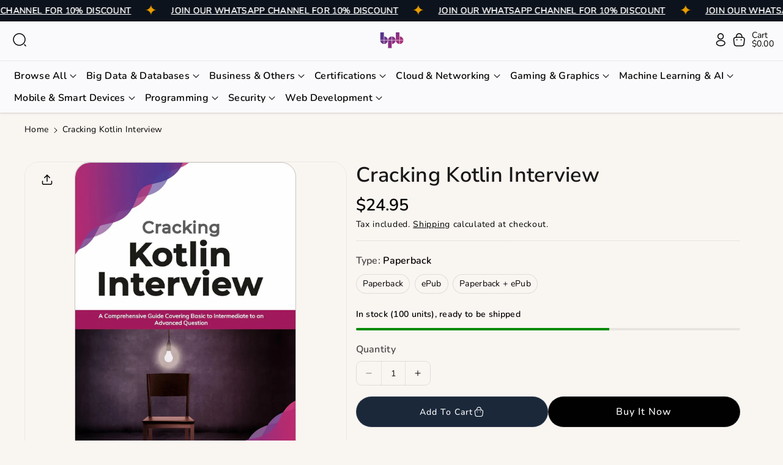

--- FILE ---
content_type: text/html; charset=utf-8
request_url: https://bpbonline.com/en-gb/products/kotlin-programming-interview-book-ebook
body_size: 42136
content:
<!doctype html>
<html class="no-js" lang="en">
  <head>
    <meta charset="utf-8">
    <meta http-equiv="X-UA-Compatible" content="IE=edge">
    <meta name="viewport" content="width=device-width,initial-scale=1">
    <meta name="theme-color" content="">
    <link rel="canonical" href="https://bpbonline.com/en-gb/products/kotlin-programming-interview-book-ebook">
    <link rel="preconnect" href="https://cdn.shopify.com" crossorigin><link rel="icon" type="image/png" href="//bpbonline.com/cdn/shop/files/BPB_Logo_2.png?crop=center&height=32&v=1750412836&width=32"><link rel="preconnect" href="https://fonts.shopifycdn.com" crossorigin><title>
      Kotlin Interview Book: Basic to Advanced Kotlin Programming eBook
 &ndash; BPB Online</title>

    
      <meta name="description" content="This book covers all the possible interview questions and coding in Kotlin. This book mainly focused on Kotlin programming language and its comparison to Java. By reading this book, the readers can make themselves familiar with the languages most essential features and aspects. Kotlin Interview Book: Basic to Advanced Kotlin Programming eBook">
    

    

<meta property="og:site_name" content="BPB Online">
<meta property="og:url" content="https://bpbonline.com/en-gb/products/kotlin-programming-interview-book-ebook">
<meta property="og:title" content="Kotlin Interview Book: Basic to Advanced Kotlin Programming eBook">
<meta property="og:type" content="product">
<meta property="og:description" content="This book covers all the possible interview questions and coding in Kotlin. This book mainly focused on Kotlin programming language and its comparison to Java. By reading this book, the readers can make themselves familiar with the languages most essential features and aspects. Kotlin Interview Book: Basic to Advanced Kotlin Programming eBook"><meta property="og:image" content="http://bpbonline.com/cdn/shop/products/1009_Front.jpg?v=1755670119">
  <meta property="og:image:secure_url" content="https://bpbonline.com/cdn/shop/products/1009_Front.jpg?v=1755670119">
  <meta property="og:image:width" content="1875">
  <meta property="og:image:height" content="2850"><meta property="og:price:amount" content="14.95">
  <meta property="og:price:currency" content="USD"><meta name="twitter:site" content="@bpbonline"><meta name="twitter:card" content="summary_large_image">
<meta name="twitter:title" content="Kotlin Interview Book: Basic to Advanced Kotlin Programming eBook">
<meta name="twitter:description" content="This book covers all the possible interview questions and coding in Kotlin. This book mainly focused on Kotlin programming language and its comparison to Java. By reading this book, the readers can make themselves familiar with the languages most essential features and aspects. Kotlin Interview Book: Basic to Advanced Kotlin Programming eBook">


    <script src="//bpbonline.com/cdn/shop/t/23/assets/constants.js?v=104451739851273995741754380460" defer="defer"></script>
    <script src="//bpbonline.com/cdn/shop/t/23/assets/pubsub.js?v=2921868252632587581754380460" defer="defer"></script>
    <script src="//bpbonline.com/cdn/shop/t/23/assets/global.js?v=178462278930623526551754380460" defer="defer"></script>
    <script src="//bpbonline.com/cdn/shop/t/23/assets/product-info.js?v=5885740407794573861754380460" defer="defer"></script>
    <script src="//bpbonline.com/cdn/shop/t/23/assets/product-model.js?v=177091994407974843491754380460" defer></script><script src="//bpbonline.com/cdn/shop/t/23/assets/animations.js?v=88693664871331136111754380459" defer="defer"></script><script>window.performance && window.performance.mark && window.performance.mark('shopify.content_for_header.start');</script><meta name="google-site-verification" content="rkosws3e5ci79qrPsWbvUJgevE_CB6903VLQT0eZg7A">
<meta id="shopify-digital-wallet" name="shopify-digital-wallet" content="/51400147144/digital_wallets/dialog">
<meta name="shopify-checkout-api-token" content="1733f697cba25762b2aa72a80aed4090">
<meta id="in-context-paypal-metadata" data-shop-id="51400147144" data-venmo-supported="false" data-environment="production" data-locale="en_US" data-paypal-v4="true" data-currency="USD">
<link rel="alternate" hreflang="x-default" href="https://bpbonline.com/products/kotlin-programming-interview-book-ebook">
<link rel="alternate" hreflang="en" href="https://bpbonline.com/products/kotlin-programming-interview-book-ebook">
<link rel="alternate" hreflang="en-FR" href="https://bpbonline.com/en-fr/products/kotlin-programming-interview-book-ebook">
<link rel="alternate" hreflang="en-GB" href="https://bpbonline.com/en-gb/products/kotlin-programming-interview-book-ebook">
<link rel="alternate" type="application/json+oembed" href="https://bpbonline.com/en-gb/products/kotlin-programming-interview-book-ebook.oembed">
<script async="async" src="/checkouts/internal/preloads.js?locale=en-GB"></script>
<script id="shopify-features" type="application/json">{"accessToken":"1733f697cba25762b2aa72a80aed4090","betas":["rich-media-storefront-analytics"],"domain":"bpbonline.com","predictiveSearch":true,"shopId":51400147144,"locale":"en"}</script>
<script>var Shopify = Shopify || {};
Shopify.shop = "bpbusa.myshopify.com";
Shopify.locale = "en";
Shopify.currency = {"active":"USD","rate":"1.0"};
Shopify.country = "GB";
Shopify.theme = {"name":"Cello 3.0.1","id":142145224904,"schema_name":"Cello","schema_version":"3.0.1","theme_store_id":2328,"role":"main"};
Shopify.theme.handle = "null";
Shopify.theme.style = {"id":null,"handle":null};
Shopify.cdnHost = "bpbonline.com/cdn";
Shopify.routes = Shopify.routes || {};
Shopify.routes.root = "/en-gb/";</script>
<script type="module">!function(o){(o.Shopify=o.Shopify||{}).modules=!0}(window);</script>
<script>!function(o){function n(){var o=[];function n(){o.push(Array.prototype.slice.apply(arguments))}return n.q=o,n}var t=o.Shopify=o.Shopify||{};t.loadFeatures=n(),t.autoloadFeatures=n()}(window);</script>
<script id="shop-js-analytics" type="application/json">{"pageType":"product"}</script>
<script defer="defer" async type="module" src="//bpbonline.com/cdn/shopifycloud/shop-js/modules/v2/client.init-shop-cart-sync_WVOgQShq.en.esm.js"></script>
<script defer="defer" async type="module" src="//bpbonline.com/cdn/shopifycloud/shop-js/modules/v2/chunk.common_C_13GLB1.esm.js"></script>
<script defer="defer" async type="module" src="//bpbonline.com/cdn/shopifycloud/shop-js/modules/v2/chunk.modal_CLfMGd0m.esm.js"></script>
<script type="module">
  await import("//bpbonline.com/cdn/shopifycloud/shop-js/modules/v2/client.init-shop-cart-sync_WVOgQShq.en.esm.js");
await import("//bpbonline.com/cdn/shopifycloud/shop-js/modules/v2/chunk.common_C_13GLB1.esm.js");
await import("//bpbonline.com/cdn/shopifycloud/shop-js/modules/v2/chunk.modal_CLfMGd0m.esm.js");

  window.Shopify.SignInWithShop?.initShopCartSync?.({"fedCMEnabled":true,"windoidEnabled":true});

</script>
<script>(function() {
  var isLoaded = false;
  function asyncLoad() {
    if (isLoaded) return;
    isLoaded = true;
    var urls = ["https:\/\/cdn.shopify.com\/s\/files\/1\/0514\/0014\/7144\/t\/3\/assets\/globo.filter.init.js?shop=bpbusa.myshopify.com","\/\/social-login.oxiapps.com\/api\/init?vt=928349\u0026shop=bpbusa.myshopify.com","https:\/\/seo.apps.avada.io\/avada-seo-installed.js?shop=bpbusa.myshopify.com"];
    for (var i = 0; i < urls.length; i++) {
      var s = document.createElement('script');
      s.type = 'text/javascript';
      s.async = true;
      s.src = urls[i];
      var x = document.getElementsByTagName('script')[0];
      x.parentNode.insertBefore(s, x);
    }
  };
  if(window.attachEvent) {
    window.attachEvent('onload', asyncLoad);
  } else {
    window.addEventListener('load', asyncLoad, false);
  }
})();</script>
<script id="__st">var __st={"a":51400147144,"offset":-18000,"reqid":"74fa18d8-d19b-4091-badb-50a9b6a6dcc9-1769706595","pageurl":"bpbonline.com\/en-gb\/products\/kotlin-programming-interview-book-ebook","u":"5918eadd25e4","p":"product","rtyp":"product","rid":6873321996488};</script>
<script>window.ShopifyPaypalV4VisibilityTracking = true;</script>
<script id="captcha-bootstrap">!function(){'use strict';const t='contact',e='account',n='new_comment',o=[[t,t],['blogs',n],['comments',n],[t,'customer']],c=[[e,'customer_login'],[e,'guest_login'],[e,'recover_customer_password'],[e,'create_customer']],r=t=>t.map((([t,e])=>`form[action*='/${t}']:not([data-nocaptcha='true']) input[name='form_type'][value='${e}']`)).join(','),a=t=>()=>t?[...document.querySelectorAll(t)].map((t=>t.form)):[];function s(){const t=[...o],e=r(t);return a(e)}const i='password',u='form_key',d=['recaptcha-v3-token','g-recaptcha-response','h-captcha-response',i],f=()=>{try{return window.sessionStorage}catch{return}},m='__shopify_v',_=t=>t.elements[u];function p(t,e,n=!1){try{const o=window.sessionStorage,c=JSON.parse(o.getItem(e)),{data:r}=function(t){const{data:e,action:n}=t;return t[m]||n?{data:e,action:n}:{data:t,action:n}}(c);for(const[e,n]of Object.entries(r))t.elements[e]&&(t.elements[e].value=n);n&&o.removeItem(e)}catch(o){console.error('form repopulation failed',{error:o})}}const l='form_type',E='cptcha';function T(t){t.dataset[E]=!0}const w=window,h=w.document,L='Shopify',v='ce_forms',y='captcha';let A=!1;((t,e)=>{const n=(g='f06e6c50-85a8-45c8-87d0-21a2b65856fe',I='https://cdn.shopify.com/shopifycloud/storefront-forms-hcaptcha/ce_storefront_forms_captcha_hcaptcha.v1.5.2.iife.js',D={infoText:'Protected by hCaptcha',privacyText:'Privacy',termsText:'Terms'},(t,e,n)=>{const o=w[L][v],c=o.bindForm;if(c)return c(t,g,e,D).then(n);var r;o.q.push([[t,g,e,D],n]),r=I,A||(h.body.append(Object.assign(h.createElement('script'),{id:'captcha-provider',async:!0,src:r})),A=!0)});var g,I,D;w[L]=w[L]||{},w[L][v]=w[L][v]||{},w[L][v].q=[],w[L][y]=w[L][y]||{},w[L][y].protect=function(t,e){n(t,void 0,e),T(t)},Object.freeze(w[L][y]),function(t,e,n,w,h,L){const[v,y,A,g]=function(t,e,n){const i=e?o:[],u=t?c:[],d=[...i,...u],f=r(d),m=r(i),_=r(d.filter((([t,e])=>n.includes(e))));return[a(f),a(m),a(_),s()]}(w,h,L),I=t=>{const e=t.target;return e instanceof HTMLFormElement?e:e&&e.form},D=t=>v().includes(t);t.addEventListener('submit',(t=>{const e=I(t);if(!e)return;const n=D(e)&&!e.dataset.hcaptchaBound&&!e.dataset.recaptchaBound,o=_(e),c=g().includes(e)&&(!o||!o.value);(n||c)&&t.preventDefault(),c&&!n&&(function(t){try{if(!f())return;!function(t){const e=f();if(!e)return;const n=_(t);if(!n)return;const o=n.value;o&&e.removeItem(o)}(t);const e=Array.from(Array(32),(()=>Math.random().toString(36)[2])).join('');!function(t,e){_(t)||t.append(Object.assign(document.createElement('input'),{type:'hidden',name:u})),t.elements[u].value=e}(t,e),function(t,e){const n=f();if(!n)return;const o=[...t.querySelectorAll(`input[type='${i}']`)].map((({name:t})=>t)),c=[...d,...o],r={};for(const[a,s]of new FormData(t).entries())c.includes(a)||(r[a]=s);n.setItem(e,JSON.stringify({[m]:1,action:t.action,data:r}))}(t,e)}catch(e){console.error('failed to persist form',e)}}(e),e.submit())}));const S=(t,e)=>{t&&!t.dataset[E]&&(n(t,e.some((e=>e===t))),T(t))};for(const o of['focusin','change'])t.addEventListener(o,(t=>{const e=I(t);D(e)&&S(e,y())}));const B=e.get('form_key'),M=e.get(l),P=B&&M;t.addEventListener('DOMContentLoaded',(()=>{const t=y();if(P)for(const e of t)e.elements[l].value===M&&p(e,B);[...new Set([...A(),...v().filter((t=>'true'===t.dataset.shopifyCaptcha))])].forEach((e=>S(e,t)))}))}(h,new URLSearchParams(w.location.search),n,t,e,['guest_login'])})(!0,!0)}();</script>
<script integrity="sha256-4kQ18oKyAcykRKYeNunJcIwy7WH5gtpwJnB7kiuLZ1E=" data-source-attribution="shopify.loadfeatures" defer="defer" src="//bpbonline.com/cdn/shopifycloud/storefront/assets/storefront/load_feature-a0a9edcb.js" crossorigin="anonymous"></script>
<script data-source-attribution="shopify.dynamic_checkout.dynamic.init">var Shopify=Shopify||{};Shopify.PaymentButton=Shopify.PaymentButton||{isStorefrontPortableWallets:!0,init:function(){window.Shopify.PaymentButton.init=function(){};var t=document.createElement("script");t.src="https://bpbonline.com/cdn/shopifycloud/portable-wallets/latest/portable-wallets.en.js",t.type="module",document.head.appendChild(t)}};
</script>
<script data-source-attribution="shopify.dynamic_checkout.buyer_consent">
  function portableWalletsHideBuyerConsent(e){var t=document.getElementById("shopify-buyer-consent"),n=document.getElementById("shopify-subscription-policy-button");t&&n&&(t.classList.add("hidden"),t.setAttribute("aria-hidden","true"),n.removeEventListener("click",e))}function portableWalletsShowBuyerConsent(e){var t=document.getElementById("shopify-buyer-consent"),n=document.getElementById("shopify-subscription-policy-button");t&&n&&(t.classList.remove("hidden"),t.removeAttribute("aria-hidden"),n.addEventListener("click",e))}window.Shopify?.PaymentButton&&(window.Shopify.PaymentButton.hideBuyerConsent=portableWalletsHideBuyerConsent,window.Shopify.PaymentButton.showBuyerConsent=portableWalletsShowBuyerConsent);
</script>
<script>
  function portableWalletsCleanup(e){e&&e.src&&console.error("Failed to load portable wallets script "+e.src);var t=document.querySelectorAll("shopify-accelerated-checkout .shopify-payment-button__skeleton, shopify-accelerated-checkout-cart .wallet-cart-button__skeleton"),e=document.getElementById("shopify-buyer-consent");for(let e=0;e<t.length;e++)t[e].remove();e&&e.remove()}function portableWalletsNotLoadedAsModule(e){e instanceof ErrorEvent&&"string"==typeof e.message&&e.message.includes("import.meta")&&"string"==typeof e.filename&&e.filename.includes("portable-wallets")&&(window.removeEventListener("error",portableWalletsNotLoadedAsModule),window.Shopify.PaymentButton.failedToLoad=e,"loading"===document.readyState?document.addEventListener("DOMContentLoaded",window.Shopify.PaymentButton.init):window.Shopify.PaymentButton.init())}window.addEventListener("error",portableWalletsNotLoadedAsModule);
</script>

<script type="module" src="https://bpbonline.com/cdn/shopifycloud/portable-wallets/latest/portable-wallets.en.js" onError="portableWalletsCleanup(this)" crossorigin="anonymous"></script>
<script nomodule>
  document.addEventListener("DOMContentLoaded", portableWalletsCleanup);
</script>

<link id="shopify-accelerated-checkout-styles" rel="stylesheet" media="screen" href="https://bpbonline.com/cdn/shopifycloud/portable-wallets/latest/accelerated-checkout-backwards-compat.css" crossorigin="anonymous">
<style id="shopify-accelerated-checkout-cart">
        #shopify-buyer-consent {
  margin-top: 1em;
  display: inline-block;
  width: 100%;
}

#shopify-buyer-consent.hidden {
  display: none;
}

#shopify-subscription-policy-button {
  background: none;
  border: none;
  padding: 0;
  text-decoration: underline;
  font-size: inherit;
  cursor: pointer;
}

#shopify-subscription-policy-button::before {
  box-shadow: none;
}

      </style>

<script>window.performance && window.performance.mark && window.performance.mark('shopify.content_for_header.end');</script>


    <style data-shopify>
      @font-face {
  font-family: Nunito;
  font-weight: 400;
  font-style: normal;
  font-display: swap;
  src: url("//bpbonline.com/cdn/fonts/nunito/nunito_n4.fc49103dc396b42cae9460289072d384b6c6eb63.woff2") format("woff2"),
       url("//bpbonline.com/cdn/fonts/nunito/nunito_n4.5d26d13beeac3116db2479e64986cdeea4c8fbdd.woff") format("woff");
}


      @font-face {
  font-family: Nunito;
  font-weight: 500;
  font-style: normal;
  font-display: swap;
  src: url("//bpbonline.com/cdn/fonts/nunito/nunito_n5.a0f0edcf8fc7e6ef641de980174adff4690e50c2.woff2") format("woff2"),
       url("//bpbonline.com/cdn/fonts/nunito/nunito_n5.b31690ac83c982675aeba15b7e6c0a6ec38755b3.woff") format("woff");
}

      @font-face {
  font-family: Nunito;
  font-weight: 600;
  font-style: normal;
  font-display: swap;
  src: url("//bpbonline.com/cdn/fonts/nunito/nunito_n6.1a6c50dce2e2b3b0d31e02dbd9146b5064bea503.woff2") format("woff2"),
       url("//bpbonline.com/cdn/fonts/nunito/nunito_n6.6b124f3eac46044b98c99f2feb057208e260962f.woff") format("woff");
}

      @font-face {
  font-family: Nunito;
  font-weight: 700;
  font-style: normal;
  font-display: swap;
  src: url("//bpbonline.com/cdn/fonts/nunito/nunito_n7.37cf9b8cf43b3322f7e6e13ad2aad62ab5dc9109.woff2") format("woff2"),
       url("//bpbonline.com/cdn/fonts/nunito/nunito_n7.45cfcfadc6630011252d54d5f5a2c7c98f60d5de.woff") format("woff");
}


      @font-face {
  font-family: Nunito;
  font-weight: 400;
  font-style: italic;
  font-display: swap;
  src: url("//bpbonline.com/cdn/fonts/nunito/nunito_i4.fd53bf99043ab6c570187ed42d1b49192135de96.woff2") format("woff2"),
       url("//bpbonline.com/cdn/fonts/nunito/nunito_i4.cb3876a003a73aaae5363bb3e3e99d45ec598cc6.woff") format("woff");
}

      @font-face {
  font-family: Nunito;
  font-weight: 700;
  font-style: italic;
  font-display: swap;
  src: url("//bpbonline.com/cdn/fonts/nunito/nunito_i7.3f8ba2027bc9ceb1b1764ecab15bae73f86c4632.woff2") format("woff2"),
       url("//bpbonline.com/cdn/fonts/nunito/nunito_i7.82bfb5f86ec77ada3c9f660da22064c2e46e1469.woff") format("woff");
}

      @font-face {
  font-family: "Nunito Sans";
  font-weight: 600;
  font-style: normal;
  font-display: swap;
  src: url("//bpbonline.com/cdn/fonts/nunito_sans/nunitosans_n6.6e9464eba570101a53130c8130a9e17a8eb55c21.woff2") format("woff2"),
       url("//bpbonline.com/cdn/fonts/nunito_sans/nunitosans_n6.25a0ac0c0a8a26038c7787054dd6058dfbc20fa8.woff") format("woff");
}



      
        :root,
        .color-background-1 {
        --color-background: 249,245,241;
        
          --gradient-background: #f9f5f1;
        

        

        --color-foreground: 0,0,0;
        --color-background-contrast: 211,181,152;
        --color-shadow: 18,18,18;
        --color-link-hover: 27,40,58;
        --color-button: 27,40,58;
        --color-button-text: 255,255,255;
        --color-secondary-button: 249,245,241;
        --color-secondary-button-text: 27,40,58;
        --color-badge-foreground: 0,0,0;
        --color-badge-background: 249,245,241;
        --color-badge-border: 0,0,0;
        --color-button-hover-text: 255,255,255;
        --color-bg-button-hover: 0,0,0;
        --alpha-link: 0.9;
        --alpha-button-background: 1;
        --alpha-button-border: 1;
        --alpha-badge-border: 0.1;
        color: rgb(var(--color-foreground));
        background-color: rgb(var(--color-background));
        }
      
        
        .color-background-2 {
        --color-background: 255,187,64;
        
          --gradient-background: linear-gradient(307deg, rgba(56, 78, 197, 1), rgba(203, 68, 194, 1) 32%, rgba(203, 75, 173, 1) 71%, rgba(255, 201, 104, 1) 100%);
        

        

        --color-foreground: 255,255,255;
        --color-background-contrast: 192,123,0;
        --color-shadow: 18,18,18;
        --color-link-hover: 18,18,18;
        --color-button: 255,187,64;
        --color-button-text: 0,0,0;
        --color-secondary-button: 255,187,64;
        --color-secondary-button-text: 18,18,18;
        --color-badge-foreground: 255,255,255;
        --color-badge-background: 255,187,64;
        --color-badge-border: 255,255,255;
        --color-button-hover-text: 18,18,18;
        --color-bg-button-hover: 245,245,245;
        --alpha-link: 0.9;
        --alpha-button-background: 1;
        --alpha-button-border: 1;
        --alpha-badge-border: 0.1;
        color: rgb(var(--color-foreground));
        background-color: rgb(var(--color-background));
        }
      
        
        .color-inverse {
        --color-background: 250,250,252;
        
          --gradient-background: #fafafc;
        

        

        --color-foreground: 0,0,0;
        --color-background-contrast: 170,170,204;
        --color-shadow: 129,129,129;
        --color-link-hover: 27,40,58;
        --color-button: 27,40,58;
        --color-button-text: 255,255,255;
        --color-secondary-button: 250,250,252;
        --color-secondary-button-text: 27,40,58;
        --color-badge-foreground: 0,0,0;
        --color-badge-background: 250,250,252;
        --color-badge-border: 0,0,0;
        --color-button-hover-text: 255,255,255;
        --color-bg-button-hover: 0,0,0;
        --alpha-link: 0.9;
        --alpha-button-background: 1;
        --alpha-button-border: 1;
        --alpha-badge-border: 0.1;
        color: rgb(var(--color-foreground));
        background-color: rgb(var(--color-background));
        }
      
        
        .color-accent-1 {
        --color-background: 129,10,10;
        
          --gradient-background: linear-gradient(133deg, rgba(250, 220, 54, 1) 11%, rgba(254, 98, 146, 1) 49%, rgba(250, 220, 54, 1) 87%);
        

        

        --color-foreground: 255,255,255;
        --color-background-contrast: 153,12,12;
        --color-shadow: 18,18,18;
        --color-link-hover: 18,18,18;
        --color-button: 255,255,255;
        --color-button-text: 0,0,0;
        --color-secondary-button: 129,10,10;
        --color-secondary-button-text: 255,255,255;
        --color-badge-foreground: 255,255,255;
        --color-badge-background: 129,10,10;
        --color-badge-border: 255,255,255;
        --color-button-hover-text: 0,0,0;
        --color-bg-button-hover: 249,180,47;
        --alpha-link: 0.9;
        --alpha-button-background: 1;
        --alpha-button-border: 1;
        --alpha-badge-border: 0.1;
        color: rgb(var(--color-foreground));
        background-color: rgb(var(--color-background));
        }
      
        
        .color-accent-2 {
        --color-background: 13,19,28;
        
          --gradient-background: #0d131c;
        

        

        --color-foreground: 255,255,255;
        --color-background-contrast: 109,140,187;
        --color-shadow: 18,18,18;
        --color-link-hover: 255,255,255;
        --color-button: 255,255,255;
        --color-button-text: 0,0,0;
        --color-secondary-button: 13,19,28;
        --color-secondary-button-text: 255,255,255;
        --color-badge-foreground: 255,255,255;
        --color-badge-background: 13,19,28;
        --color-badge-border: 255,255,255;
        --color-button-hover-text: 255,255,255;
        --color-bg-button-hover: 27,40,58;
        --alpha-link: 0.9;
        --alpha-button-background: 1;
        --alpha-button-border: 1;
        --alpha-badge-border: 0.1;
        color: rgb(var(--color-foreground));
        background-color: rgb(var(--color-background));
        }
      
        
        .color-scheme-abe3bc68-5409-41dd-abcf-8f9ac474947a {
        --color-background: 245,245,245;
        
          --gradient-background: #f5f5f5;
        

        

        --color-foreground: 18,18,18;
        --color-background-contrast: 181,181,181;
        --color-shadow: 18,18,18;
        --color-link-hover: 249,180,47;
        --color-button: 0,0,0;
        --color-button-text: 255,255,255;
        --color-secondary-button: 245,245,245;
        --color-secondary-button-text: 249,180,47;
        --color-badge-foreground: 18,18,18;
        --color-badge-background: 245,245,245;
        --color-badge-border: 18,18,18;
        --color-button-hover-text: 0,0,0;
        --color-bg-button-hover: 249,180,47;
        --alpha-link: 0.9;
        --alpha-button-background: 1;
        --alpha-button-border: 1;
        --alpha-badge-border: 0.1;
        color: rgb(var(--color-foreground));
        background-color: rgb(var(--color-background));
        }
      
        
        .color-scheme-3afc76fd-ff14-4667-9c9c-7341154ec567 {
        --color-background: 255,255,255;
        
          --gradient-background: #ffffff;
        

        

        --color-foreground: 0,0,0;
        --color-background-contrast: 191,191,191;
        --color-shadow: 18,18,18;
        --color-link-hover: 27,40,58;
        --color-button: 27,40,58;
        --color-button-text: 255,255,255;
        --color-secondary-button: 255,255,255;
        --color-secondary-button-text: 27,40,58;
        --color-badge-foreground: 0,0,0;
        --color-badge-background: 255,255,255;
        --color-badge-border: 0,0,0;
        --color-button-hover-text: 255,255,255;
        --color-bg-button-hover: 0,0,0;
        --alpha-link: 0.9;
        --alpha-button-background: 1;
        --alpha-button-border: 1;
        --alpha-badge-border: 0.1;
        color: rgb(var(--color-foreground));
        background-color: rgb(var(--color-background));
        }
      
        
        .color-scheme-ac98db09-99a8-4c50-9e5f-a5a1ef78248d {
        --color-background: 249,245,241;
        
          --gradient-background: #f9f5f1;
        

        

        --color-foreground: 0,0,0;
        --color-background-contrast: 211,181,152;
        --color-shadow: 18,18,18;
        --color-link-hover: 27,40,58;
        --color-button: 27,40,58;
        --color-button-text: 255,255,255;
        --color-secondary-button: 249,245,241;
        --color-secondary-button-text: 27,40,58;
        --color-badge-foreground: 0,0,0;
        --color-badge-background: 249,245,241;
        --color-badge-border: 0,0,0;
        --color-button-hover-text: 255,255,255;
        --color-bg-button-hover: 0,0,0;
        --alpha-link: 0.9;
        --alpha-button-background: 1;
        --alpha-button-border: 1;
        --alpha-badge-border: 0.1;
        color: rgb(var(--color-foreground));
        background-color: rgb(var(--color-background));
        }
      

      body, .color-background-1, .color-background-2, .color-inverse, .color-accent-1, .color-accent-2, .color-scheme-abe3bc68-5409-41dd-abcf-8f9ac474947a, .color-scheme-3afc76fd-ff14-4667-9c9c-7341154ec567, .color-scheme-ac98db09-99a8-4c50-9e5f-a5a1ef78248d {
      background-color: rgb(var(--color-background));
      background: var(--gradient-background);
      }

      :root {
      --color-wbprogscolor: ;
      --border--color: #818181; 
      --border-width: 1px;
      --border-style: solid;
      --white-color: #ffffff;
      --discount-price-color: #df2c21;
      --font-body-family: Nunito, sans-serif;
      --font-body-style: normal;
      --font-body-weight: 400;
      --font-body-weight-medium: 500;
      --font-body-weight-semibold: 600;
      --font-body-weight-bold: 700;


      --font-heading-family: "Nunito Sans", sans-serif;
      --font-heading-style: normal;
      --font-heading-weight: 600; 
      --font-body-scale: 1.0;
      --font-heading-scale: 1.0;

        --media-padding: px;
        --media-border-opacity: 0.0;
        --media-border-width: 0px;
        --media-radius: 24px;
        --media-shadow-opacity: 0.0;
        --media-shadow-horizontal-offset: 0px;
        --media-shadow-vertical-offset: 0px;
        --media-shadow-blur-radius: 0px;
        --media-shadow-visible: 0;

        --page-width: 160rem;
        --page-width-margin: 0rem;

        --product-card-font-type: heading;
        --product-card-image-padding: 0.0rem;
        --product-card-corner-radius: 2.4rem;
        --product-card-text-alignment: center;
        --product-card-border-width: 0.1rem;
        --product-card-border-opacity: 0.1;
        --product-card-shadow-opacity: 0.0;
        --product-card-shadow-visible: 0;
        --product-card-shadow-horizontal-offset: 0.0rem;
        --product-card-shadow-vertical-offset: 0.0rem;
        --product-card-shadow-blur-radius: 0.0rem;

        --collection-card-font-type: body;
        --collection-card-image-padding: 0.0rem;
        --collection-card-corner-radius: 2.0rem;
        --collection-card-text-alignment: center;
        --collection-card-border-width: 0.1rem;
        --collection-card-border-opacity: 0.05;
        --collection-card-shadow-opacity: 0.1;
        --collection-card-shadow-visible: 1;
        --collection-card-shadow-horizontal-offset: 0.0rem;
        --collection-card-shadow-vertical-offset: 0.0rem;
        --collection-card-shadow-blur-radius: 0.0rem;

        --blog-card-font-type: heading;
        --blog-card-image-padding: 1.6rem;
        --blog-card-corner-radius: 2.4rem;
        --blog-card-text-alignment: center;
        --blog-card-border-width: 0.1rem;
        --blog-card-border-opacity: 0.1;
        --blog-card-shadow-opacity: 0.0;
        --blog-card-shadow-visible: 0;
        --blog-card-shadow-horizontal-offset: 0.0rem;
        --blog-card-shadow-vertical-offset: 0.4rem;
        --blog-card-shadow-blur-radius: 0.5rem;

        --badge-corner-radius: 0.6rem;

        --popup-border-width: 1px;
        --popup-border-opacity: 0.1;
        --popup-corner-radius: 24px;
        --popup-shadow-opacity: 0.0;
        --popup-shadow-horizontal-offset: 0px;
        --popup-shadow-vertical-offset: 0px;
        --popup-shadow-blur-radius: 0px;

        --drawer-border-width: 1px;
        --drawer-border-opacity: 0.1;
        --drawer-corner-radius: 0px;
        --drawer-shadow-opacity: 0.0;
        --drawer-shadow-horizontal-offset: 0px;
        --drawer-shadow-vertical-offset: 0px;
        --drawer-shadow-blur-radius: 0px;

        --grid-desktop-vertical-spacing: 30px;
        --grid-desktop-horizontal-spacing: 30px;
        --grid-mobile-vertical-spacing: 15px;
        --grid-mobile-horizontal-spacing: 15px;

        --text-boxes-border-opacity: 0.1;
        --text-boxes-border-width: 1px;
        --text-boxes-radius: 24px;
        --text-boxes-shadow-opacity: 0.0;
        --text-boxes-shadow-visible: 0;
        --text-boxes-shadow-horizontal-offset: 0px;
        --text-boxes-shadow-vertical-offset: 0px;
        --text-boxes-shadow-blur-radius: 0px;

        --bg-radius: 24px;

        --buttons-radius: 38px;
        --buttons-radius-outset: 39px;
        --buttons-border-width: 1px;
        --buttons-border-opacity: 0.05;
        --buttons-shadow-opacity: 0.0;
        --buttons-shadow-visible: 0;
        --buttons-shadow-horizontal-offset: 0px;
        --buttons-shadow-vertical-offset: 0px;
        --buttons-shadow-blur-radius: 0px;
        --buttons-border-offset: 0.3px;

        --inputs-radius: 24px;
        --inputs-border-width: 1px;
        --inputs-border-opacity: 0.1;
        --inputs-shadow-opacity: 0.0;
        --inputs-shadow-horizontal-offset: 0px;
        --inputs-margin-offset: 0px;
        --inputs-shadow-vertical-offset: 0px;
        --inputs-shadow-blur-radius: 0px;
        --inputs-radius-outset: 25px;

        --variant-pills-radius: 20px;
        --variant-pills-border-width: 1px;
        --variant-pills-border-opacity: 0.1;
        --variant-pills-shadow-opacity: 0.0;
        --variant-pills-shadow-horizontal-offset: 0px;
        --variant-pills-shadow-vertical-offset: 0px;
        --variant-pills-shadow-blur-radius: 0px;

        --sale-bg-color: #0273ed;
        --sale-text-color: #ffffff;
        
        --percentage-sale-bg-color: #df2c21;
        --percentage-sale-text-color: #ffffff;

        --new-bg-color: #62e483;
        --new-text-color: #000000;

        --soldout-bg-color: #ffffff;
        --soldout-text-color: #000000;
      }
      *,
      *::before,
      *::after {
        box-sizing: inherit;
      }
      html {
        box-sizing: border-box;
        font-size: calc(var(--font-body-scale) * 62.5%);
        height: 100%;
      }
      body {
        font-size: calc(var(--font-body-scale) * 14px);
        font-family: var(--font-body-family);
        font-style: var(--font-body-style);
        font-weight: var(--font-body-weight);
        color: rgb(var(--color-foreground));
        /* display: grid;
        grid-template-rows: auto auto auto 1fr auto auto; */
        grid-template-columns: 100%;
        min-height: 100%;
        margin: 0;
        line-height: calc(1 + 0.8 / var(--font-body-scale));
      }
      
        .product-card-wrapper .card__heading{
          font-family: var(--font-heading-family);
        }
      
      
        .collection-card-wrapper .card__heading{
          font-family: var(--font-body-family);
        }
        
      
        .header-wrapper .blog_title, 
        .article-card-wrapper .card__heading{
          font-family: var(--font-heading-family);
        }
      
    </style> 
    <link href="//bpbonline.com/cdn/shop/t/23/assets/base.css?v=5378087113183551151754380459" rel="stylesheet" type="text/css" media="all" />
<link rel="preload" as="font" href="//bpbonline.com/cdn/fonts/nunito/nunito_n4.fc49103dc396b42cae9460289072d384b6c6eb63.woff2" type="font/woff2" crossorigin><link rel="preload" as="font" href="//bpbonline.com/cdn/fonts/nunito_sans/nunitosans_n6.6e9464eba570101a53130c8130a9e17a8eb55c21.woff2" type="font/woff2" crossorigin><script>document.documentElement.className = document.documentElement.className.replace('no-js', 'js');
    if (Shopify.designMode) {
      document.documentElement.classList.add('shopify-design-mode');
    } 
    </script>
  <link href="https://monorail-edge.shopifysvc.com" rel="dns-prefetch">
<script>(function(){if ("sendBeacon" in navigator && "performance" in window) {try {var session_token_from_headers = performance.getEntriesByType('navigation')[0].serverTiming.find(x => x.name == '_s').description;} catch {var session_token_from_headers = undefined;}var session_cookie_matches = document.cookie.match(/_shopify_s=([^;]*)/);var session_token_from_cookie = session_cookie_matches && session_cookie_matches.length === 2 ? session_cookie_matches[1] : "";var session_token = session_token_from_headers || session_token_from_cookie || "";function handle_abandonment_event(e) {var entries = performance.getEntries().filter(function(entry) {return /monorail-edge.shopifysvc.com/.test(entry.name);});if (!window.abandonment_tracked && entries.length === 0) {window.abandonment_tracked = true;var currentMs = Date.now();var navigation_start = performance.timing.navigationStart;var payload = {shop_id: 51400147144,url: window.location.href,navigation_start,duration: currentMs - navigation_start,session_token,page_type: "product"};window.navigator.sendBeacon("https://monorail-edge.shopifysvc.com/v1/produce", JSON.stringify({schema_id: "online_store_buyer_site_abandonment/1.1",payload: payload,metadata: {event_created_at_ms: currentMs,event_sent_at_ms: currentMs}}));}}window.addEventListener('pagehide', handle_abandonment_event);}}());</script>
<script id="web-pixels-manager-setup">(function e(e,d,r,n,o){if(void 0===o&&(o={}),!Boolean(null===(a=null===(i=window.Shopify)||void 0===i?void 0:i.analytics)||void 0===a?void 0:a.replayQueue)){var i,a;window.Shopify=window.Shopify||{};var t=window.Shopify;t.analytics=t.analytics||{};var s=t.analytics;s.replayQueue=[],s.publish=function(e,d,r){return s.replayQueue.push([e,d,r]),!0};try{self.performance.mark("wpm:start")}catch(e){}var l=function(){var e={modern:/Edge?\/(1{2}[4-9]|1[2-9]\d|[2-9]\d{2}|\d{4,})\.\d+(\.\d+|)|Firefox\/(1{2}[4-9]|1[2-9]\d|[2-9]\d{2}|\d{4,})\.\d+(\.\d+|)|Chrom(ium|e)\/(9{2}|\d{3,})\.\d+(\.\d+|)|(Maci|X1{2}).+ Version\/(15\.\d+|(1[6-9]|[2-9]\d|\d{3,})\.\d+)([,.]\d+|)( \(\w+\)|)( Mobile\/\w+|) Safari\/|Chrome.+OPR\/(9{2}|\d{3,})\.\d+\.\d+|(CPU[ +]OS|iPhone[ +]OS|CPU[ +]iPhone|CPU IPhone OS|CPU iPad OS)[ +]+(15[._]\d+|(1[6-9]|[2-9]\d|\d{3,})[._]\d+)([._]\d+|)|Android:?[ /-](13[3-9]|1[4-9]\d|[2-9]\d{2}|\d{4,})(\.\d+|)(\.\d+|)|Android.+Firefox\/(13[5-9]|1[4-9]\d|[2-9]\d{2}|\d{4,})\.\d+(\.\d+|)|Android.+Chrom(ium|e)\/(13[3-9]|1[4-9]\d|[2-9]\d{2}|\d{4,})\.\d+(\.\d+|)|SamsungBrowser\/([2-9]\d|\d{3,})\.\d+/,legacy:/Edge?\/(1[6-9]|[2-9]\d|\d{3,})\.\d+(\.\d+|)|Firefox\/(5[4-9]|[6-9]\d|\d{3,})\.\d+(\.\d+|)|Chrom(ium|e)\/(5[1-9]|[6-9]\d|\d{3,})\.\d+(\.\d+|)([\d.]+$|.*Safari\/(?![\d.]+ Edge\/[\d.]+$))|(Maci|X1{2}).+ Version\/(10\.\d+|(1[1-9]|[2-9]\d|\d{3,})\.\d+)([,.]\d+|)( \(\w+\)|)( Mobile\/\w+|) Safari\/|Chrome.+OPR\/(3[89]|[4-9]\d|\d{3,})\.\d+\.\d+|(CPU[ +]OS|iPhone[ +]OS|CPU[ +]iPhone|CPU IPhone OS|CPU iPad OS)[ +]+(10[._]\d+|(1[1-9]|[2-9]\d|\d{3,})[._]\d+)([._]\d+|)|Android:?[ /-](13[3-9]|1[4-9]\d|[2-9]\d{2}|\d{4,})(\.\d+|)(\.\d+|)|Mobile Safari.+OPR\/([89]\d|\d{3,})\.\d+\.\d+|Android.+Firefox\/(13[5-9]|1[4-9]\d|[2-9]\d{2}|\d{4,})\.\d+(\.\d+|)|Android.+Chrom(ium|e)\/(13[3-9]|1[4-9]\d|[2-9]\d{2}|\d{4,})\.\d+(\.\d+|)|Android.+(UC? ?Browser|UCWEB|U3)[ /]?(15\.([5-9]|\d{2,})|(1[6-9]|[2-9]\d|\d{3,})\.\d+)\.\d+|SamsungBrowser\/(5\.\d+|([6-9]|\d{2,})\.\d+)|Android.+MQ{2}Browser\/(14(\.(9|\d{2,})|)|(1[5-9]|[2-9]\d|\d{3,})(\.\d+|))(\.\d+|)|K[Aa][Ii]OS\/(3\.\d+|([4-9]|\d{2,})\.\d+)(\.\d+|)/},d=e.modern,r=e.legacy,n=navigator.userAgent;return n.match(d)?"modern":n.match(r)?"legacy":"unknown"}(),u="modern"===l?"modern":"legacy",c=(null!=n?n:{modern:"",legacy:""})[u],f=function(e){return[e.baseUrl,"/wpm","/b",e.hashVersion,"modern"===e.buildTarget?"m":"l",".js"].join("")}({baseUrl:d,hashVersion:r,buildTarget:u}),m=function(e){var d=e.version,r=e.bundleTarget,n=e.surface,o=e.pageUrl,i=e.monorailEndpoint;return{emit:function(e){var a=e.status,t=e.errorMsg,s=(new Date).getTime(),l=JSON.stringify({metadata:{event_sent_at_ms:s},events:[{schema_id:"web_pixels_manager_load/3.1",payload:{version:d,bundle_target:r,page_url:o,status:a,surface:n,error_msg:t},metadata:{event_created_at_ms:s}}]});if(!i)return console&&console.warn&&console.warn("[Web Pixels Manager] No Monorail endpoint provided, skipping logging."),!1;try{return self.navigator.sendBeacon.bind(self.navigator)(i,l)}catch(e){}var u=new XMLHttpRequest;try{return u.open("POST",i,!0),u.setRequestHeader("Content-Type","text/plain"),u.send(l),!0}catch(e){return console&&console.warn&&console.warn("[Web Pixels Manager] Got an unhandled error while logging to Monorail."),!1}}}}({version:r,bundleTarget:l,surface:e.surface,pageUrl:self.location.href,monorailEndpoint:e.monorailEndpoint});try{o.browserTarget=l,function(e){var d=e.src,r=e.async,n=void 0===r||r,o=e.onload,i=e.onerror,a=e.sri,t=e.scriptDataAttributes,s=void 0===t?{}:t,l=document.createElement("script"),u=document.querySelector("head"),c=document.querySelector("body");if(l.async=n,l.src=d,a&&(l.integrity=a,l.crossOrigin="anonymous"),s)for(var f in s)if(Object.prototype.hasOwnProperty.call(s,f))try{l.dataset[f]=s[f]}catch(e){}if(o&&l.addEventListener("load",o),i&&l.addEventListener("error",i),u)u.appendChild(l);else{if(!c)throw new Error("Did not find a head or body element to append the script");c.appendChild(l)}}({src:f,async:!0,onload:function(){if(!function(){var e,d;return Boolean(null===(d=null===(e=window.Shopify)||void 0===e?void 0:e.analytics)||void 0===d?void 0:d.initialized)}()){var d=window.webPixelsManager.init(e)||void 0;if(d){var r=window.Shopify.analytics;r.replayQueue.forEach((function(e){var r=e[0],n=e[1],o=e[2];d.publishCustomEvent(r,n,o)})),r.replayQueue=[],r.publish=d.publishCustomEvent,r.visitor=d.visitor,r.initialized=!0}}},onerror:function(){return m.emit({status:"failed",errorMsg:"".concat(f," has failed to load")})},sri:function(e){var d=/^sha384-[A-Za-z0-9+/=]+$/;return"string"==typeof e&&d.test(e)}(c)?c:"",scriptDataAttributes:o}),m.emit({status:"loading"})}catch(e){m.emit({status:"failed",errorMsg:(null==e?void 0:e.message)||"Unknown error"})}}})({shopId: 51400147144,storefrontBaseUrl: "https://bpbonline.com",extensionsBaseUrl: "https://extensions.shopifycdn.com/cdn/shopifycloud/web-pixels-manager",monorailEndpoint: "https://monorail-edge.shopifysvc.com/unstable/produce_batch",surface: "storefront-renderer",enabledBetaFlags: ["2dca8a86"],webPixelsConfigList: [{"id":"440762568","configuration":"{\"config\":\"{\\\"pixel_id\\\":\\\"AW-643800385\\\",\\\"target_country\\\":\\\"US\\\",\\\"gtag_events\\\":[{\\\"type\\\":\\\"search\\\",\\\"action_label\\\":\\\"AW-643800385\\\/0KbMCNq10KMCEMG6_rIC\\\"},{\\\"type\\\":\\\"begin_checkout\\\",\\\"action_label\\\":\\\"AW-643800385\\\/4nkMCNe10KMCEMG6_rIC\\\"},{\\\"type\\\":\\\"view_item\\\",\\\"action_label\\\":[\\\"AW-643800385\\\/snqwCNG10KMCEMG6_rIC\\\",\\\"MC-Q2MN89JCDP\\\"]},{\\\"type\\\":\\\"purchase\\\",\\\"action_label\\\":[\\\"AW-643800385\\\/zMcwCM610KMCEMG6_rIC\\\",\\\"MC-Q2MN89JCDP\\\"]},{\\\"type\\\":\\\"page_view\\\",\\\"action_label\\\":[\\\"AW-643800385\\\/PNpPCMu10KMCEMG6_rIC\\\",\\\"MC-Q2MN89JCDP\\\"]},{\\\"type\\\":\\\"add_payment_info\\\",\\\"action_label\\\":\\\"AW-643800385\\\/JgqkCN210KMCEMG6_rIC\\\"},{\\\"type\\\":\\\"add_to_cart\\\",\\\"action_label\\\":\\\"AW-643800385\\\/ORvfCNS10KMCEMG6_rIC\\\"}],\\\"enable_monitoring_mode\\\":false}\"}","eventPayloadVersion":"v1","runtimeContext":"OPEN","scriptVersion":"b2a88bafab3e21179ed38636efcd8a93","type":"APP","apiClientId":1780363,"privacyPurposes":[],"dataSharingAdjustments":{"protectedCustomerApprovalScopes":["read_customer_address","read_customer_email","read_customer_name","read_customer_personal_data","read_customer_phone"]}},{"id":"158204104","configuration":"{\"pixel_id\":\"561688101484145\",\"pixel_type\":\"facebook_pixel\",\"metaapp_system_user_token\":\"-\"}","eventPayloadVersion":"v1","runtimeContext":"OPEN","scriptVersion":"ca16bc87fe92b6042fbaa3acc2fbdaa6","type":"APP","apiClientId":2329312,"privacyPurposes":["ANALYTICS","MARKETING","SALE_OF_DATA"],"dataSharingAdjustments":{"protectedCustomerApprovalScopes":["read_customer_address","read_customer_email","read_customer_name","read_customer_personal_data","read_customer_phone"]}},{"id":"shopify-app-pixel","configuration":"{}","eventPayloadVersion":"v1","runtimeContext":"STRICT","scriptVersion":"0450","apiClientId":"shopify-pixel","type":"APP","privacyPurposes":["ANALYTICS","MARKETING"]},{"id":"shopify-custom-pixel","eventPayloadVersion":"v1","runtimeContext":"LAX","scriptVersion":"0450","apiClientId":"shopify-pixel","type":"CUSTOM","privacyPurposes":["ANALYTICS","MARKETING"]}],isMerchantRequest: false,initData: {"shop":{"name":"BPB Online","paymentSettings":{"currencyCode":"USD"},"myshopifyDomain":"bpbusa.myshopify.com","countryCode":"IN","storefrontUrl":"https:\/\/bpbonline.com\/en-gb"},"customer":null,"cart":null,"checkout":null,"productVariants":[{"price":{"amount":24.95,"currencyCode":"USD"},"product":{"title":"Cracking Kotlin Interview","vendor":"Swati Saxena","id":"6873321996488","untranslatedTitle":"Cracking Kotlin Interview","url":"\/en-gb\/products\/kotlin-programming-interview-book-ebook","type":"Book"},"id":"40325120950472","image":{"src":"\/\/bpbonline.com\/cdn\/shop\/products\/1009_Front.jpg?v=1755670119"},"sku":"9789389845266","title":"Paperback","untranslatedTitle":"Paperback"},{"price":{"amount":14.95,"currencyCode":"USD"},"product":{"title":"Cracking Kotlin Interview","vendor":"Swati Saxena","id":"6873321996488","untranslatedTitle":"Cracking Kotlin Interview","url":"\/en-gb\/products\/kotlin-programming-interview-book-ebook","type":"Book"},"id":"44765128523976","image":{"src":"\/\/bpbonline.com\/cdn\/shop\/products\/1009_Front.jpg?v=1755670119"},"sku":"9789389845273","title":"ePub","untranslatedTitle":"ePub"},{"price":{"amount":34.95,"currencyCode":"USD"},"product":{"title":"Cracking Kotlin Interview","vendor":"Swati Saxena","id":"6873321996488","untranslatedTitle":"Cracking Kotlin Interview","url":"\/en-gb\/products\/kotlin-programming-interview-book-ebook","type":"Book"},"id":"44765128556744","image":{"src":"\/\/bpbonline.com\/cdn\/shop\/products\/1009_Front.jpg?v=1755670119"},"sku":"9789389845266","title":"Paperback + ePub","untranslatedTitle":"Paperback + ePub"}],"purchasingCompany":null},},"https://bpbonline.com/cdn","1d2a099fw23dfb22ep557258f5m7a2edbae",{"modern":"","legacy":""},{"shopId":"51400147144","storefrontBaseUrl":"https:\/\/bpbonline.com","extensionBaseUrl":"https:\/\/extensions.shopifycdn.com\/cdn\/shopifycloud\/web-pixels-manager","surface":"storefront-renderer","enabledBetaFlags":"[\"2dca8a86\"]","isMerchantRequest":"false","hashVersion":"1d2a099fw23dfb22ep557258f5m7a2edbae","publish":"custom","events":"[[\"page_viewed\",{}],[\"product_viewed\",{\"productVariant\":{\"price\":{\"amount\":24.95,\"currencyCode\":\"USD\"},\"product\":{\"title\":\"Cracking Kotlin Interview\",\"vendor\":\"Swati Saxena\",\"id\":\"6873321996488\",\"untranslatedTitle\":\"Cracking Kotlin Interview\",\"url\":\"\/en-gb\/products\/kotlin-programming-interview-book-ebook\",\"type\":\"Book\"},\"id\":\"40325120950472\",\"image\":{\"src\":\"\/\/bpbonline.com\/cdn\/shop\/products\/1009_Front.jpg?v=1755670119\"},\"sku\":\"9789389845266\",\"title\":\"Paperback\",\"untranslatedTitle\":\"Paperback\"}}]]"});</script><script>
  window.ShopifyAnalytics = window.ShopifyAnalytics || {};
  window.ShopifyAnalytics.meta = window.ShopifyAnalytics.meta || {};
  window.ShopifyAnalytics.meta.currency = 'USD';
  var meta = {"product":{"id":6873321996488,"gid":"gid:\/\/shopify\/Product\/6873321996488","vendor":"Swati Saxena","type":"Book","handle":"kotlin-programming-interview-book-ebook","variants":[{"id":40325120950472,"price":2495,"name":"Cracking Kotlin Interview - Paperback","public_title":"Paperback","sku":"9789389845266"},{"id":44765128523976,"price":1495,"name":"Cracking Kotlin Interview - ePub","public_title":"ePub","sku":"9789389845273"},{"id":44765128556744,"price":3495,"name":"Cracking Kotlin Interview - Paperback + ePub","public_title":"Paperback + ePub","sku":"9789389845266"}],"remote":false},"page":{"pageType":"product","resourceType":"product","resourceId":6873321996488,"requestId":"74fa18d8-d19b-4091-badb-50a9b6a6dcc9-1769706595"}};
  for (var attr in meta) {
    window.ShopifyAnalytics.meta[attr] = meta[attr];
  }
</script>
<script class="analytics">
  (function () {
    var customDocumentWrite = function(content) {
      var jquery = null;

      if (window.jQuery) {
        jquery = window.jQuery;
      } else if (window.Checkout && window.Checkout.$) {
        jquery = window.Checkout.$;
      }

      if (jquery) {
        jquery('body').append(content);
      }
    };

    var hasLoggedConversion = function(token) {
      if (token) {
        return document.cookie.indexOf('loggedConversion=' + token) !== -1;
      }
      return false;
    }

    var setCookieIfConversion = function(token) {
      if (token) {
        var twoMonthsFromNow = new Date(Date.now());
        twoMonthsFromNow.setMonth(twoMonthsFromNow.getMonth() + 2);

        document.cookie = 'loggedConversion=' + token + '; expires=' + twoMonthsFromNow;
      }
    }

    var trekkie = window.ShopifyAnalytics.lib = window.trekkie = window.trekkie || [];
    if (trekkie.integrations) {
      return;
    }
    trekkie.methods = [
      'identify',
      'page',
      'ready',
      'track',
      'trackForm',
      'trackLink'
    ];
    trekkie.factory = function(method) {
      return function() {
        var args = Array.prototype.slice.call(arguments);
        args.unshift(method);
        trekkie.push(args);
        return trekkie;
      };
    };
    for (var i = 0; i < trekkie.methods.length; i++) {
      var key = trekkie.methods[i];
      trekkie[key] = trekkie.factory(key);
    }
    trekkie.load = function(config) {
      trekkie.config = config || {};
      trekkie.config.initialDocumentCookie = document.cookie;
      var first = document.getElementsByTagName('script')[0];
      var script = document.createElement('script');
      script.type = 'text/javascript';
      script.onerror = function(e) {
        var scriptFallback = document.createElement('script');
        scriptFallback.type = 'text/javascript';
        scriptFallback.onerror = function(error) {
                var Monorail = {
      produce: function produce(monorailDomain, schemaId, payload) {
        var currentMs = new Date().getTime();
        var event = {
          schema_id: schemaId,
          payload: payload,
          metadata: {
            event_created_at_ms: currentMs,
            event_sent_at_ms: currentMs
          }
        };
        return Monorail.sendRequest("https://" + monorailDomain + "/v1/produce", JSON.stringify(event));
      },
      sendRequest: function sendRequest(endpointUrl, payload) {
        // Try the sendBeacon API
        if (window && window.navigator && typeof window.navigator.sendBeacon === 'function' && typeof window.Blob === 'function' && !Monorail.isIos12()) {
          var blobData = new window.Blob([payload], {
            type: 'text/plain'
          });

          if (window.navigator.sendBeacon(endpointUrl, blobData)) {
            return true;
          } // sendBeacon was not successful

        } // XHR beacon

        var xhr = new XMLHttpRequest();

        try {
          xhr.open('POST', endpointUrl);
          xhr.setRequestHeader('Content-Type', 'text/plain');
          xhr.send(payload);
        } catch (e) {
          console.log(e);
        }

        return false;
      },
      isIos12: function isIos12() {
        return window.navigator.userAgent.lastIndexOf('iPhone; CPU iPhone OS 12_') !== -1 || window.navigator.userAgent.lastIndexOf('iPad; CPU OS 12_') !== -1;
      }
    };
    Monorail.produce('monorail-edge.shopifysvc.com',
      'trekkie_storefront_load_errors/1.1',
      {shop_id: 51400147144,
      theme_id: 142145224904,
      app_name: "storefront",
      context_url: window.location.href,
      source_url: "//bpbonline.com/cdn/s/trekkie.storefront.a804e9514e4efded663580eddd6991fcc12b5451.min.js"});

        };
        scriptFallback.async = true;
        scriptFallback.src = '//bpbonline.com/cdn/s/trekkie.storefront.a804e9514e4efded663580eddd6991fcc12b5451.min.js';
        first.parentNode.insertBefore(scriptFallback, first);
      };
      script.async = true;
      script.src = '//bpbonline.com/cdn/s/trekkie.storefront.a804e9514e4efded663580eddd6991fcc12b5451.min.js';
      first.parentNode.insertBefore(script, first);
    };
    trekkie.load(
      {"Trekkie":{"appName":"storefront","development":false,"defaultAttributes":{"shopId":51400147144,"isMerchantRequest":null,"themeId":142145224904,"themeCityHash":"554061963248315514","contentLanguage":"en","currency":"USD","eventMetadataId":"b1af6634-f420-4899-8736-7407a2b93ed0"},"isServerSideCookieWritingEnabled":true,"monorailRegion":"shop_domain","enabledBetaFlags":["65f19447","b5387b81"]},"Session Attribution":{},"S2S":{"facebookCapiEnabled":true,"source":"trekkie-storefront-renderer","apiClientId":580111}}
    );

    var loaded = false;
    trekkie.ready(function() {
      if (loaded) return;
      loaded = true;

      window.ShopifyAnalytics.lib = window.trekkie;

      var originalDocumentWrite = document.write;
      document.write = customDocumentWrite;
      try { window.ShopifyAnalytics.merchantGoogleAnalytics.call(this); } catch(error) {};
      document.write = originalDocumentWrite;

      window.ShopifyAnalytics.lib.page(null,{"pageType":"product","resourceType":"product","resourceId":6873321996488,"requestId":"74fa18d8-d19b-4091-badb-50a9b6a6dcc9-1769706595","shopifyEmitted":true});

      var match = window.location.pathname.match(/checkouts\/(.+)\/(thank_you|post_purchase)/)
      var token = match? match[1]: undefined;
      if (!hasLoggedConversion(token)) {
        setCookieIfConversion(token);
        window.ShopifyAnalytics.lib.track("Viewed Product",{"currency":"USD","variantId":40325120950472,"productId":6873321996488,"productGid":"gid:\/\/shopify\/Product\/6873321996488","name":"Cracking Kotlin Interview - Paperback","price":"24.95","sku":"9789389845266","brand":"Swati Saxena","variant":"Paperback","category":"Book","nonInteraction":true,"remote":false},undefined,undefined,{"shopifyEmitted":true});
      window.ShopifyAnalytics.lib.track("monorail:\/\/trekkie_storefront_viewed_product\/1.1",{"currency":"USD","variantId":40325120950472,"productId":6873321996488,"productGid":"gid:\/\/shopify\/Product\/6873321996488","name":"Cracking Kotlin Interview - Paperback","price":"24.95","sku":"9789389845266","brand":"Swati Saxena","variant":"Paperback","category":"Book","nonInteraction":true,"remote":false,"referer":"https:\/\/bpbonline.com\/en-gb\/products\/kotlin-programming-interview-book-ebook"});
      }
    });


        var eventsListenerScript = document.createElement('script');
        eventsListenerScript.async = true;
        eventsListenerScript.src = "//bpbonline.com/cdn/shopifycloud/storefront/assets/shop_events_listener-3da45d37.js";
        document.getElementsByTagName('head')[0].appendChild(eventsListenerScript);

})();</script>
  <script>
  if (!window.ga || (window.ga && typeof window.ga !== 'function')) {
    window.ga = function ga() {
      (window.ga.q = window.ga.q || []).push(arguments);
      if (window.Shopify && window.Shopify.analytics && typeof window.Shopify.analytics.publish === 'function') {
        window.Shopify.analytics.publish("ga_stub_called", {}, {sendTo: "google_osp_migration"});
      }
      console.error("Shopify's Google Analytics stub called with:", Array.from(arguments), "\nSee https://help.shopify.com/manual/promoting-marketing/pixels/pixel-migration#google for more information.");
    };
    if (window.Shopify && window.Shopify.analytics && typeof window.Shopify.analytics.publish === 'function') {
      window.Shopify.analytics.publish("ga_stub_initialized", {}, {sendTo: "google_osp_migration"});
    }
  }
</script>
<script
  defer
  src="https://bpbonline.com/cdn/shopifycloud/perf-kit/shopify-perf-kit-3.1.0.min.js"
  data-application="storefront-renderer"
  data-shop-id="51400147144"
  data-render-region="gcp-us-central1"
  data-page-type="product"
  data-theme-instance-id="142145224904"
  data-theme-name="Cello"
  data-theme-version="3.0.1"
  data-monorail-region="shop_domain"
  data-resource-timing-sampling-rate="10"
  data-shs="true"
  data-shs-beacon="true"
  data-shs-export-with-fetch="true"
  data-shs-logs-sample-rate="1"
  data-shs-beacon-endpoint="https://bpbonline.com/api/collect"
></script>
</head>
  <body class="gradient  animate--hover-default page-product">
    <a class="skip-to-content-link button visually-hidden" href="#MainContent">
      Skip to content
    </a>
<link href="//bpbonline.com/cdn/shop/t/23/assets/quantity-popover.css?v=101562914230409978261754380460" rel="stylesheet" type="text/css" media="all" />
<script src="//bpbonline.com/cdn/shop/t/23/assets/cart.js?v=10461643663482453781754380459" defer="defer"></script>
<script src="//bpbonline.com/cdn/shop/t/23/assets/quantity-popover.js?v=146022844510511358091754380460" defer="defer"></script>
<script src="//bpbonline.com/cdn/shop/t/23/assets/product-form.js?v=45103815273503774601754380460" defer="defer"></script>
<style>
  .drawer {
    visibility: hidden;
  }
</style>

<cart-drawer class="drawer is-empty color-background-1 gradient">
  <div id="CartDrawer" class="cart-drawer">
    <div id="CartDrawer-Overlay" class="cart-drawer__overlay"></div>
    <div class="drawer__inner global-settings-drawer" role="dialog" aria-modal="true" aria-label="Shopping cart" tabindex="-1"><div class="drawer__inner-empty">
          <div class="cart-drawer__warnings center">
            <div class="cart-drawer__empty-content">
              <h2 class="cart__empty-text">Your cart is empty</h2>
              <button class="drawer__close" type="button" onclick="this.closest('cart-drawer').close()" aria-label="Close">
                <svg width="22" height="22" viewBox="0 0 19 19" fill="none" xmlns="http://www.w3.org/2000/svg" class="icon icon-close">
<path d="M18 1L1 18" stroke="" stroke-width="2" stroke-linecap="round" stroke-linejoin="round"/>
<path d="M1 1L18 18" stroke="" stroke-width="2" stroke-linecap="round" stroke-linejoin="round"/>
</svg>

              </button>
              <a href="/en-gb/collections/all" class="button">
                Continue shopping
              </a><p class="cart__login-title h3">Have an account?</p>
                <p class="cart__login-paragraph">
                  <a href="/en-gb/account/login" class="link underlined-link">Log in</a> to checkout faster.
                </p></div>
          </div></div><div class="drawer__header">
        <div class="drawer__heading">Shopping cart (0)</div>
        <button class="drawer__close" type="button" onclick="this.closest('cart-drawer').close()" aria-label="Close">
          <svg width="22" height="22" viewBox="0 0 19 19" fill="none" xmlns="http://www.w3.org/2000/svg" class="icon icon-close">
<path d="M18 1L1 18" stroke="" stroke-width="2" stroke-linecap="round" stroke-linejoin="round"/>
<path d="M1 1L18 18" stroke="" stroke-width="2" stroke-linecap="round" stroke-linejoin="round"/>
</svg>

        </button>
      </div>
     
      
<div class="wbship is-empty">
              
                Spent more <b><span class=money>$500.00</span></b> extra for free shipping!
              
            <div class="progress">
                <div class="determinate color-accent-1 gradient" style="width: 0%">
                </div>
            </div>
          </div>
        
        <cart-drawer-items class="is-empty">
          <form action="/en-gb/cart" id="CartDrawer-Form" class="cart__contents cart-drawer__form" method="post">
            <div id="CartDrawer-CartItems" class="drawer__contents js-contents"><p id="CartDrawer-LiveRegionText" class="visually-hidden" role="status"></p>
              <p id="CartDrawer-LineItemStatus" class="visually-hidden" aria-hidden="true" role="status">
                Loading...
              </p>
            </div>
            <div id="CartDrawer-CartErrors" role="alert"></div>
          </form>
        </cart-drawer-items>
        
<slider-component class="wbcartupsell "><p class="upshead">You might like</p><ul class="grid slider contains-card--product" id="Slider-" ><li class="cartupciner slider__slide upsellcollection" id="Slide--1">
                    <div class="card-wrapper wbproduct-container ">
                      <div class="card card--standard
                           card--text
                          
                          
                          
                          ">
                          <div class="wbimgblock card__inner">
                              <div class="dummysvg">Product image</div>
                          </div>
                          <div class="wbproductdes card__content">
                              <p class="product__vendor">Vendor</p>
                              <h3 class="card__heading">Example product title</h3>
                              
<div class="price" data-quantity-price-break-config="false">
	<div class="price__container"><div class="price__regular"><span class="visually-hidden visually-hidden--inline">Regular price</span>
        <span class="price-item price-item--regular">
          From <span class=money>$14.95</span>
        </span></div>
		<div class="price__sale">
			<span class="visually-hidden visually-hidden--inline">Sale price</span>
			<span class="price-item price-item--sale price-item--last">
        From <span class=money>$14.95</span>
      </span>
				<span class="visually-hidden visually-hidden--inline">Regular price</span>
				<span>
          <small class="price-item price-item--regular">
            
	            
            
          </small>
        </span></div>

		<small class="unit-price caption hidden">
			<span class="visually-hidden">Unit price</span>
			<span class="price-item price-item--last">
        <span class="cardunitp"></span>
        <span aria-hidden="true">/</span>
        <span class="visually-hidden">&nbsp;per&nbsp;</span>
        <span class="cardunitv">
        </span>
      </span>
		</small>
	</div></div>

                          </div>
                      </div>
                    </div>
                  </li><li class="cartupciner slider__slide upsellcollection" id="Slide--2">
                    <div class="card-wrapper wbproduct-container ">
                      <div class="card card--standard
                           card--text
                          
                          
                          
                          ">
                          <div class="wbimgblock card__inner">
                              <div class="dummysvg">Product image</div>
                          </div>
                          <div class="wbproductdes card__content">
                              <p class="product__vendor">Vendor</p>
                              <h3 class="card__heading">Example product title</h3>
                              
<div class="price" data-quantity-price-break-config="false">
	<div class="price__container"><div class="price__regular"><span class="visually-hidden visually-hidden--inline">Regular price</span>
        <span class="price-item price-item--regular">
          From <span class=money>$14.95</span>
        </span></div>
		<div class="price__sale">
			<span class="visually-hidden visually-hidden--inline">Sale price</span>
			<span class="price-item price-item--sale price-item--last">
        From <span class=money>$14.95</span>
      </span>
				<span class="visually-hidden visually-hidden--inline">Regular price</span>
				<span>
          <small class="price-item price-item--regular">
            
	            
            
          </small>
        </span></div>

		<small class="unit-price caption hidden">
			<span class="visually-hidden">Unit price</span>
			<span class="price-item price-item--last">
        <span class="cardunitp"></span>
        <span aria-hidden="true">/</span>
        <span class="visually-hidden">&nbsp;per&nbsp;</span>
        <span class="cardunitv">
        </span>
      </span>
		</small>
	</div></div>

                          </div>
                      </div>
                    </div>
                  </li><li class="cartupciner slider__slide upsellcollection" id="Slide--3">
                    <div class="card-wrapper wbproduct-container ">
                      <div class="card card--standard
                           card--text
                          
                          
                          
                          ">
                          <div class="wbimgblock card__inner">
                              <div class="dummysvg">Product image</div>
                          </div>
                          <div class="wbproductdes card__content">
                              <p class="product__vendor">Vendor</p>
                              <h3 class="card__heading">Example product title</h3>
                              
<div class="price" data-quantity-price-break-config="false">
	<div class="price__container"><div class="price__regular"><span class="visually-hidden visually-hidden--inline">Regular price</span>
        <span class="price-item price-item--regular">
          From <span class=money>$14.95</span>
        </span></div>
		<div class="price__sale">
			<span class="visually-hidden visually-hidden--inline">Sale price</span>
			<span class="price-item price-item--sale price-item--last">
        From <span class=money>$14.95</span>
      </span>
				<span class="visually-hidden visually-hidden--inline">Regular price</span>
				<span>
          <small class="price-item price-item--regular">
            
	            
            
          </small>
        </span></div>

		<small class="unit-price caption hidden">
			<span class="visually-hidden">Unit price</span>
			<span class="price-item price-item--last">
        <span class="cardunitp"></span>
        <span aria-hidden="true">/</span>
        <span class="visually-hidden">&nbsp;per&nbsp;</span>
        <span class="cardunitv">
        </span>
      </span>
		</small>
	</div></div>

                          </div>
                      </div>
                    </div>
                  </li><li class="cartupciner slider__slide upsellcollection" id="Slide--4">
                    <div class="card-wrapper wbproduct-container ">
                      <div class="card card--standard
                           card--text
                          
                          
                          
                          ">
                          <div class="wbimgblock card__inner">
                              <div class="dummysvg">Product image</div>
                          </div>
                          <div class="wbproductdes card__content">
                              <p class="product__vendor">Vendor</p>
                              <h3 class="card__heading">Example product title</h3>
                              
<div class="price" data-quantity-price-break-config="false">
	<div class="price__container"><div class="price__regular"><span class="visually-hidden visually-hidden--inline">Regular price</span>
        <span class="price-item price-item--regular">
          From <span class=money>$14.95</span>
        </span></div>
		<div class="price__sale">
			<span class="visually-hidden visually-hidden--inline">Sale price</span>
			<span class="price-item price-item--sale price-item--last">
        From <span class=money>$14.95</span>
      </span>
				<span class="visually-hidden visually-hidden--inline">Regular price</span>
				<span>
          <small class="price-item price-item--regular">
            
	            
            
          </small>
        </span></div>

		<small class="unit-price caption hidden">
			<span class="visually-hidden">Unit price</span>
			<span class="price-item price-item--last">
        <span class="cardunitp"></span>
        <span aria-hidden="true">/</span>
        <span class="visually-hidden">&nbsp;per&nbsp;</span>
        <span class="cardunitv">
        </span>
      </span>
		</small>
	</div></div>

                          </div>
                      </div>
                    </div>
                  </li></ul>
              <div class="wbhomesbtn no-js-hidden">
                <button type="button" class="slider-button slider-button--prev focus-inset" name="previous" aria-label="Slide left" aria-controls="Slider-" data-step="1"><svg width="6" height="12" aria-hidden="true" focusable="false" class="icon icon-caret" viewBox="0 0 10 6">
  <path fill-rule="evenodd" clip-rule="evenodd" d="M9.354.646a.5.5 0 00-.708 0L5 4.293 1.354.646a.5.5 0 00-.708.708l4 4a.5.5 0 00.708 0l4-4a.5.5 0 000-.708z" fill="currentColor"/>
</svg>
</button>
                <button type="button" class="slider-button slider-button--next focus-inset" name="next" aria-label="Slide right" aria-controls="Slider-" data-step="1"><svg width="6" height="12" aria-hidden="true" focusable="false" class="icon icon-caret" viewBox="0 0 10 6">
  <path fill-rule="evenodd" clip-rule="evenodd" d="M9.354.646a.5.5 0 00-.708 0L5 4.293 1.354.646a.5.5 0 00-.708.708l4 4a.5.5 0 00.708 0l4-4a.5.5 0 000-.708z" fill="currentColor"/>
</svg>
</button>
              </div>
          </slider-component><div class="drawer__footer"><details id="Details-CartDrawer">
              <summary>
                <span class="summary__title">
                  Order special instructions
                  <svg width="6" height="12" aria-hidden="true" focusable="false" class="icon icon-caret" viewBox="0 0 10 6">
  <path fill-rule="evenodd" clip-rule="evenodd" d="M9.354.646a.5.5 0 00-.708 0L5 4.293 1.354.646a.5.5 0 00-.708.708l4 4a.5.5 0 00.708 0l4-4a.5.5 0 000-.708z" fill="currentColor"/>
</svg>

                </span>
              </summary>
              <cart-note class="cart__note field">
                <label class="visually-hidden" for="CartDrawer-Note">Order special instructions</label>
                <textarea
                  id="CartDrawer-Note"
                  class="text-area text-area--resize-vertical field__input"
                  name="note"
                  placeholder="Order special instructions"
                ></textarea>
              </cart-note>
            </details><div class="cart-drawer__footer" >
            <div class="totals" role="status">
              <span class="totals__subtotal">Subtotal (0)</span>
              <p class="product-option price-original"><span class=money>$0.00</span>
</p>
            </div>
          </div>

          <div class="cart__ctas cartdrawbtn" >
            <noscript>
              <button type="submit" class="cart__update-button button button--secondary" form="CartDrawer-Form">
                Update
              </button>
            </noscript>
            <a href="/en-gb/cart" class="button button--primary btn-block">View Cart</a>
            <button type="submit" id="CartDrawer-Checkout" class="cart__checkout-button button button--primary" name="checkout" form="CartDrawer-Form" disabled>
              Checkout
            </button>
          </div></div>
     
    </div>
  
  </div>
</cart-drawer>

<script>
  document.addEventListener('DOMContentLoaded', function () {
    function isIE() {
      const ua = window.navigator.userAgent;
      const msie = ua.indexOf('MSIE ');
      const trident = ua.indexOf('Trident/');

      return msie > 0 || trident > 0;
    }

    if (!isIE()) return;
    const cartSubmitInput = document.createElement('input');
    cartSubmitInput.setAttribute('name', 'checkout');
    cartSubmitInput.setAttribute('type', 'hidden');
    document.querySelector('#cart').appendChild(cartSubmitInput);
    document.querySelector('#checkout').addEventListener('click', function (event) {
      document.querySelector('#cart').submit();
    });
  });
</script>
<div class="transparent_header">
      <!-- BEGIN sections: header-group -->
<section id="shopify-section-sections--18027601658056__e771d52c-732d-4e1f-a68c-62d9fb0ee77b" class="shopify-section shopify-section-group-header-group section"><div class="section-sections--18027601658056__e771d52c-732d-4e1f-a68c-62d9fb0ee77b-padding">
  <div class="marquee color-accent-2 marquee_inner-sections--18027601658056__e771d52c-732d-4e1f-a68c-62d9fb0ee77b gradient"><div class="marquee-child marquee_inner-sections--18027601658056__e771d52c-732d-4e1f-a68c-62d9fb0ee77b  left_right " >
        <p><a href="/en-gb/pages/join-whatsapp-channel" title="Join WhatsApp Channel">JOIN OUR WHATSAPP CHANNEL FOR 10% DISCOUNT</a></p>
      </div><div class="marquee-child marquee_inner-sections--18027601658056__e771d52c-732d-4e1f-a68c-62d9fb0ee77b  left_right " >
        <p><a href="/en-gb/pages/join-whatsapp-channel" title="Join WhatsApp Channel">JOIN OUR WHATSAPP CHANNEL FOR 10% DISCOUNT</a></p>
      </div><div class="marquee-child marquee_inner-sections--18027601658056__e771d52c-732d-4e1f-a68c-62d9fb0ee77b  left_right " >
        <p><a href="/en-gb/pages/join-whatsapp-channel" title="Join WhatsApp Channel">JOIN OUR WHATSAPP CHANNEL FOR 10% DISCOUNT</a></p>
      </div><div class="marquee-child marquee_inner-sections--18027601658056__e771d52c-732d-4e1f-a68c-62d9fb0ee77b  left_right " >
        <p><a href="/en-gb/pages/join-whatsapp-channel" title="Join WhatsApp Channel">JOIN OUR WHATSAPP CHANNEL FOR 10% DISCOUNT</a></p>
      </div><div class="marquee-child marquee_inner-sections--18027601658056__e771d52c-732d-4e1f-a68c-62d9fb0ee77b  left_right " >
        <p><a href="/en-gb/pages/join-whatsapp-channel" title="Join WhatsApp Channel">JOIN OUR WHATSAPP CHANNEL FOR 10% DISCOUNT</a></p>
      </div><div class="marquee-child marquee_inner-sections--18027601658056__e771d52c-732d-4e1f-a68c-62d9fb0ee77b  left_right " >
        <p><a href="/en-gb/pages/join-whatsapp-channel" title="Join WhatsApp Channel">JOIN OUR WHATSAPP CHANNEL FOR 10% DISCOUNT</a></p>
      </div><div class="marquee-child marquee_inner-sections--18027601658056__e771d52c-732d-4e1f-a68c-62d9fb0ee77b  left_right " >
        <p><a href="/en-gb/pages/join-whatsapp-channel" title="Join WhatsApp Channel">JOIN OUR WHATSAPP CHANNEL FOR 10% DISCOUNT</a></p>
      </div><div class="marquee-child marquee_inner-sections--18027601658056__e771d52c-732d-4e1f-a68c-62d9fb0ee77b  left_right " >
        <p><a href="/en-gb/pages/join-whatsapp-channel" title="Join WhatsApp Channel">JOIN OUR WHATSAPP CHANNEL FOR 10% DISCOUNT</a></p>
      </div><div class="marquee-child marquee_inner-sections--18027601658056__e771d52c-732d-4e1f-a68c-62d9fb0ee77b  left_right " >
        <p><a href="/en-gb/pages/join-whatsapp-channel" title="Join WhatsApp Channel">JOIN OUR WHATSAPP CHANNEL FOR 10% DISCOUNT</a></p>
      </div><div class="marquee-child marquee_inner-sections--18027601658056__e771d52c-732d-4e1f-a68c-62d9fb0ee77b  left_right " >
        <p><a href="/en-gb/pages/join-whatsapp-channel" title="Join WhatsApp Channel">JOIN OUR WHATSAPP CHANNEL FOR 10% DISCOUNT</a></p>
      </div><div class="marquee-child marquee_inner-sections--18027601658056__e771d52c-732d-4e1f-a68c-62d9fb0ee77b  left_right " >
        <p><a href="/en-gb/pages/join-whatsapp-channel" title="Join WhatsApp Channel">JOIN OUR WHATSAPP CHANNEL FOR 10% DISCOUNT</a></p>
      </div><div class="marquee-child marquee_inner-sections--18027601658056__e771d52c-732d-4e1f-a68c-62d9fb0ee77b  left_right " >
        <p><a href="/en-gb/pages/join-whatsapp-channel" title="Join WhatsApp Channel">JOIN OUR WHATSAPP CHANNEL FOR 10% DISCOUNT</a></p>
      </div><div class="marquee-child marquee_inner-sections--18027601658056__e771d52c-732d-4e1f-a68c-62d9fb0ee77b  left_right " >
        <p><a href="/en-gb/pages/join-whatsapp-channel" title="Join WhatsApp Channel">JOIN OUR WHATSAPP CHANNEL FOR 10% DISCOUNT</a></p>
      </div><div class="marquee-child marquee_inner-sections--18027601658056__e771d52c-732d-4e1f-a68c-62d9fb0ee77b  left_right " >
        <p><a href="/en-gb/pages/join-whatsapp-channel" title="Join WhatsApp Channel">JOIN OUR WHATSAPP CHANNEL FOR 10% DISCOUNT</a></p>
      </div><div class="marquee-child marquee_inner-sections--18027601658056__e771d52c-732d-4e1f-a68c-62d9fb0ee77b  left_right " >
        <p><a href="/en-gb/pages/join-whatsapp-channel" title="Join WhatsApp Channel">JOIN OUR WHATSAPP CHANNEL FOR 10% DISCOUNT</a></p>
      </div><div class="marquee-child marquee_inner-sections--18027601658056__e771d52c-732d-4e1f-a68c-62d9fb0ee77b  left_right " >
        <p><a href="/en-gb/pages/join-whatsapp-channel" title="Join WhatsApp Channel">JOIN OUR WHATSAPP CHANNEL FOR 10% DISCOUNT</a></p>
      </div><div class="marquee-child marquee_inner-sections--18027601658056__e771d52c-732d-4e1f-a68c-62d9fb0ee77b  left_right " >
        <p><a href="/en-gb/pages/join-whatsapp-channel" title="Join WhatsApp Channel">JOIN OUR WHATSAPP CHANNEL FOR 10% DISCOUNT</a></p>
      </div><div class="marquee-child marquee_inner-sections--18027601658056__e771d52c-732d-4e1f-a68c-62d9fb0ee77b  left_right " >
        <p><a href="/en-gb/pages/join-whatsapp-channel" title="Join WhatsApp Channel">JOIN OUR WHATSAPP CHANNEL FOR 10% DISCOUNT</a></p>
      </div><div class="marquee-child marquee_inner-sections--18027601658056__e771d52c-732d-4e1f-a68c-62d9fb0ee77b  left_right " >
        <p><a href="/en-gb/pages/join-whatsapp-channel" title="Join WhatsApp Channel">JOIN OUR WHATSAPP CHANNEL FOR 10% DISCOUNT</a></p>
      </div><div class="marquee-child marquee_inner-sections--18027601658056__e771d52c-732d-4e1f-a68c-62d9fb0ee77b  left_right " >
        <p><a href="/en-gb/pages/join-whatsapp-channel" title="Join WhatsApp Channel">JOIN OUR WHATSAPP CHANNEL FOR 10% DISCOUNT</a></p>
      </div></div>
</div><style data-shopify>.marquee.marquee_inner-sections--18027601658056__e771d52c-732d-4e1f-a68c-62d9fb0ee77b {
  padding-top: 8px;
  padding-bottom: 8px;
}
.marquee .marquee_inner-sections--18027601658056__e771d52c-732d-4e1f-a68c-62d9fb0ee77b.marquee-child{
  padding: 0 30px;
  position: relative;
}
.marquee_inner-sections--18027601658056__e771d52c-732d-4e1f-a68c-62d9fb0ee77b p {
    color: rgba(var(--color-foreground));
    font-size: 14px;
}
@media (prefers-reduced-motion: no-preference) {
  .marquee_inner-sections--18027601658056__e771d52c-732d-4e1f-a68c-62d9fb0ee77b.left_right {
    animation: translateLeft 10s linear infinite;
  }
  .marquee_inner-sections--18027601658056__e771d52c-732d-4e1f-a68c-62d9fb0ee77b.right_left {
    animation: translateRight 10s linear infinite;
  }
}

@keyframes translateLeft {
  from {
    transform: translateX(-100%);
  }

  to {
    transform: translateX(calc(100% * 1));
  }
}
@keyframes translateRight {
  from {
    transform: translateX(100%);
  }

  to {
    transform: translateX(calc(-100% * 1));
  }
}

.marquee_inner-sections--18027601658056__e771d52c-732d-4e1f-a68c-62d9fb0ee77b .marquee-child p,.marquee_inner-sections--18027601658056__e771d52c-732d-4e1f-a68c-62d9fb0ee77b .marquee-child p a{
  background: rgba(var(--color-foreground));
  -webkit-background-clip: text;
}

  .marquee_inner-sections--18027601658056__e771d52c-732d-4e1f-a68c-62d9fb0ee77b .marquee-child::after {
    content: "\2726";
    display: inline-block;
    margin: 0;
    position: absolute;
    right: auto;
    left: -10px;
    color: #EB9D00;
    font-size: 24px;
    display: flex;
    align-items: center;
    justify-content: center;
  }

.section-sections--18027601658056__e771d52c-732d-4e1f-a68c-62d9fb0ee77b-padding {
  padding-top: 0px;
  padding-bottom: 0px;
}
@media screen and (max-width: 991px) {
    .section-sections--18027601658056__e771d52c-732d-4e1f-a68c-62d9fb0ee77b-padding {
      padding-top: 0px;
      padding-bottom: 0px;
    }
    .marquee_inner-sections--18027601658056__e771d52c-732d-4e1f-a68c-62d9fb0ee77b p {
      font-size: 12px;
    } 
}</style>
</section><div id="shopify-section-sections--18027601658056__header" class="shopify-section shopify-section-group-header-group section-header"><link href="//bpbonline.com/cdn/shop/t/23/assets/component-list-menu.css?v=136013067122905640271754380459" rel="stylesheet" type="text/css" media="all" />
<link href="//bpbonline.com/cdn/shop/t/23/assets/component-search.css?v=72630021297104929391754380460" rel="stylesheet" type="text/css" media="all" />
<link href="//bpbonline.com/cdn/shop/t/23/assets/section-featured-blog.css?v=98777823168755453091754380460" rel="stylesheet" type="text/css" media="all" />
<link rel="stylesheet" href="//bpbonline.com/cdn/shop/t/23/assets/component-menu-drawer.css?v=16096391422557299951754380459" media="print" onload="this.media='all'">
<link rel="stylesheet" href="//bpbonline.com/cdn/shop/t/23/assets/component-cart-notification.css?v=102840804661817124981754380459" media="print" onload="this.media='all'">
<link rel="stylesheet" href="//bpbonline.com/cdn/shop/t/23/assets/component-cart-items.css?v=45526079701680905321754380459" media="print" onload="this.media='all'"><link rel="stylesheet" href="//bpbonline.com/cdn/shop/t/23/assets/component-mega-menu.css?v=106454108107686398031754380459" media="print" onload="this.media='all'">
  <noscript><link href="//bpbonline.com/cdn/shop/t/23/assets/component-mega-menu.css?v=106454108107686398031754380459" rel="stylesheet" type="text/css" media="all" /></noscript><link href="//bpbonline.com/cdn/shop/t/23/assets/component-cart-drawer.css?v=56419367146181656931754380459" rel="stylesheet" type="text/css" media="all" />
  <link href="//bpbonline.com/cdn/shop/t/23/assets/component-cart.css?v=105063242234323750621754380459" rel="stylesheet" type="text/css" media="all" />
  <link href="//bpbonline.com/cdn/shop/t/23/assets/component-totals.css?v=173838647293700459321754380460" rel="stylesheet" type="text/css" media="all" />
  <link href="//bpbonline.com/cdn/shop/t/23/assets/component-price.css?v=130166856675240297061754380459" rel="stylesheet" type="text/css" media="all" />  
  <link href="//bpbonline.com/cdn/shop/t/23/assets/component-discounts.css?v=138252957774317437031754380459" rel="stylesheet" type="text/css" media="all" />
  <link href="//bpbonline.com/cdn/shop/t/23/assets/component-loading-overlay.css?v=70308583802966335491754380459" rel="stylesheet" type="text/css" media="all" />
<link href="//bpbonline.com/cdn/shop/t/23/assets/component-card.css?v=92335580169338913711754380459" rel="stylesheet" type="text/css" media="all" />
<noscript><link href="//bpbonline.com/cdn/shop/t/23/assets/component-menu-drawer.css?v=16096391422557299951754380459" rel="stylesheet" type="text/css" media="all" /></noscript>
<noscript><link href="//bpbonline.com/cdn/shop/t/23/assets/component-cart-notification.css?v=102840804661817124981754380459" rel="stylesheet" type="text/css" media="all" /></noscript>
<noscript><link href="//bpbonline.com/cdn/shop/t/23/assets/component-cart-items.css?v=45526079701680905321754380459" rel="stylesheet" type="text/css" media="all" /></noscript><style data-shopify>
  .page-index .transparent_header .scrolled-past-header .header-wrapper {
    box-shadow: 0px 2px 2px rgba(var(--color-foreground),.1);
  }
  .wbsimplemenuxs .list-menu__item{
    font-size: calc(var(--font-heading-scale) * 16px);
  }
  @media (min-width: 992px) and (max-width: 1199px) {
    .wbsimplemenuxs .list-menu__item{
      font-size: calc(var(--font-heading-scale) * 14px);
    }
  }
  
  

  header-drawer {
    justify-self: start;
  }
  
    
  
    
  
    
  
    
  
@media screen and (min-width: 992px) {
      header-drawer {
        display: none;
      }
    }.psearch-hidden .header,
  .header{
    padding-top: 0px;
    padding-bottom: 3px;
  }

  .section-header {
    position: sticky;
  }
  predictive-search:not([loading]) .predictive-search__loading-state, predictive-search:not([loading]) .predictive-search-status__loading {
      display: none;
  }
  @media screen and (min-width: 992px) {
    .psearch-hidden .header,
    .header{
      padding-top: 0px;
      padding-bottom: 4px;
    }
  }</style><script src="//bpbonline.com/cdn/shop/t/23/assets/details-disclosure.js?v=153497636716254413831754380460" defer="defer"></script>
<script src="//bpbonline.com/cdn/shop/t/23/assets/search-form.js?v=113639710312857635801754380460" defer="defer"></script><script src="//bpbonline.com/cdn/shop/t/23/assets/cart-notification.js?v=70115723100919101181754380459" defer="defer"></script><script src="//bpbonline.com/cdn/shop/t/23/assets/cart-drawer.js?v=138803935719448246451754380459" defer="defer"></script><svg xmlns="http://www.w3.org/2000/svg" class="hidden">
  <symbol id="icon-search" viewBox="0 0 16 18">
    <path d="M7.31227 2C4.37838 2 2 4.37838 2 7.31227C2 10.2462 4.37838 12.6245 7.31227 12.6245C10.2462 12.6245 12.6245 10.2462 12.6245 7.31227C12.6245 4.37838 10.2462 2 7.31227 2ZM0 7.31227C0 3.27381 3.27381 0 7.31227 0C11.3507 0 14.6245 3.27381 14.6245 7.31227C14.6245 9.42763 13.7263 11.3332 12.2904 12.6684L15.182 16.386C15.521 16.822 15.4425 17.4503 15.0065 17.7893C14.5706 18.1284 13.9423 18.0499 13.6032 17.6139L10.6518 13.8192C9.6507 14.334 8.51542 14.6245 7.31227 14.6245C3.27381 14.6245 0 11.3507 0 7.31227Z"/>
  </symbol>

  <symbol id="icon-reset" class="icon icon-close"  fill="none" viewBox="0 0 18 18" stroke="currentColor">
    <circle r="8.5" cy="9" cx="9" stroke-opacity="0.2"/>
    <path d="M6.82972 6.82915L1.17193 1.17097" stroke-linecap="round" stroke-linejoin="round" transform="translate(5 5)"/>
    <path d="M1.22896 6.88502L6.77288 1.11523" stroke-linecap="round" stroke-linejoin="round" transform="translate(5 5)"/>
  </symbol>

  <symbol id="icon-close" class="icon icon-close" fill="none" viewBox="0 0 18 17">
    <path d="M.865 15.978a.5.5 0 00.707.707l7.433-7.431 7.579 7.282a.501.501 0 00.846-.37.5.5 0 00-.153-.351L9.712 8.546l7.417-7.416a.5.5 0 10-.707-.708L8.991 7.853 1.413.573a.5.5 0 10-.693.72l7.563 7.268-7.418 7.417z" fill="currentColor"/>
  </symbol>
</svg><sticky-header data-sticky-type="always" data-menuclick="Hover" class="header-wrapper   header_overlay color-inverse gradient header-wrapper--border-bottom " data-trans="false" data-trans_header_bg="false">
<div class="full-page-width">
  <header class="header header--top-center header--mobile-left  header--has-menu wbcartbth"><header-drawer data-breakpoint="tablet">
        <details id="Details-menu-drawer-container" class="menu-drawer-container">
          <summary class="header__icon header__icon--menu header__icon--summary link focus-inset" aria-label="Menu">
            <span>
              
<svg class="icon icon-hamburger" width="20" height="16" viewBox="0 0 16 12" fill="none" xmlns="http://www.w3.org/2000/svg">
<path d="M1 11H15M1 6H15M1 1H15" stroke="currentColor" stroke-width="1.5" stroke-linecap="round" stroke-linejoin="round"/>
</svg>







              <svg width="22" height="22" viewBox="0 0 19 19" fill="none" xmlns="http://www.w3.org/2000/svg" class="icon icon-close">
<path d="M18 1L1 18" stroke="" stroke-width="2" stroke-linecap="round" stroke-linejoin="round"/>
<path d="M1 1L18 18" stroke="" stroke-width="2" stroke-linecap="round" stroke-linejoin="round"/>
</svg>

            </span>
          </summary>
          <div id="menu-drawer" class="color-inverse gradient menu-drawer motion-reduce" tabindex="-1">
            <div class="menu-drawer__inner-container">
              <div class="menu-drawer__navigation-container">
                <nav class="menu-drawer__navigation">

                  <div class="sticky-menu-drawer_links"></div>
              
                  <ul class="menu-drawer__menu has-submenu list-menu" role="list"><li>
                            
                              <details id="Details-menu-drawer-menu-item-1">
                                <summary class="menu-drawer__menu-item list-menu__item link link--text focus-inset">
                                  
                                  Browse All
                              
                                  
                                    
                                  
                                    
                                  
                                    
                                  
                                    
                                  
                                  <svg
  viewBox="0 0 14 10"
  aria-hidden="true"
  focusable="false"
  class="icon icon-arrow"
  xmlns="http://www.w3.org/2000/svg"
>
  <path fill-rule="evenodd" fill="CurrentColor" clip-rule="evenodd" d="M8.537.808a.5.5 0 01.817-.162l4 4a.5.5 0 010 .708l-4 4a.5.5 0 11-.708-.708L11.793 5.5H1a.5.5 0 010-1h10.793L8.646 1.354a.5.5 0 01-.109-.546z"/>
</svg>

                                  <svg width="6" height="12" aria-hidden="true" focusable="false" class="icon icon-caret" viewBox="0 0 10 6">
  <path fill-rule="evenodd" clip-rule="evenodd" d="M9.354.646a.5.5 0 00-.708 0L5 4.293 1.354.646a.5.5 0 00-.708.708l4 4a.5.5 0 00.708 0l4-4a.5.5 0 000-.708z" fill="currentColor"/>
</svg>

                                </summary>
                                <div id="link-browse-all" class="menu-drawer__submenu has-submenu gradient motion-reduce" tabindex="-1">
                                  <div class="menu-drawer__inner-submenu">
                                    <button class="menu-drawer__close-button link link--text focus-inset" aria-expanded="true">
                                      <svg
  viewBox="0 0 14 10"
  aria-hidden="true"
  focusable="false"
  class="icon icon-arrow"
  xmlns="http://www.w3.org/2000/svg"
>
  <path fill-rule="evenodd" fill="CurrentColor" clip-rule="evenodd" d="M8.537.808a.5.5 0 01.817-.162l4 4a.5.5 0 010 .708l-4 4a.5.5 0 11-.708-.708L11.793 5.5H1a.5.5 0 010-1h10.793L8.646 1.354a.5.5 0 01-.109-.546z"/>
</svg>

                                      
                                  Browse All
                              
                                    </button>
                                    <ul class="menu-drawer__menu list-menu" role="list" tabindex="-1">
                                      
<li><a href="/en-gb/collections/all-books" class="menu-drawer__menu-item link link--text list-menu__item focus-inset">
                                                All Books
                                              </a></li><li><a href="/en-gb/collections/all-ebooks" class="menu-drawer__menu-item link link--text list-menu__item focus-inset">
                                                All eBooks
                                              </a></li>








                                      
                                      <div class="full-page-width">
  

  

  

  

  
</div>
                                    </ul>
                                  </div>
                                </div>
                              </details>
                            
</li><li>
                            
                              <details id="Details-menu-drawer-menu-item-2">
                                <summary class="menu-drawer__menu-item list-menu__item link link--text focus-inset">
                                  
                                  Big Data &amp; Databases
                              
                                  
                                    
                                  
                                    
                                  
                                    
                                  
                                    
                                  
                                  <svg
  viewBox="0 0 14 10"
  aria-hidden="true"
  focusable="false"
  class="icon icon-arrow"
  xmlns="http://www.w3.org/2000/svg"
>
  <path fill-rule="evenodd" fill="CurrentColor" clip-rule="evenodd" d="M8.537.808a.5.5 0 01.817-.162l4 4a.5.5 0 010 .708l-4 4a.5.5 0 11-.708-.708L11.793 5.5H1a.5.5 0 010-1h10.793L8.646 1.354a.5.5 0 01-.109-.546z"/>
</svg>

                                  <svg width="6" height="12" aria-hidden="true" focusable="false" class="icon icon-caret" viewBox="0 0 10 6">
  <path fill-rule="evenodd" clip-rule="evenodd" d="M9.354.646a.5.5 0 00-.708 0L5 4.293 1.354.646a.5.5 0 00-.708.708l4 4a.5.5 0 00.708 0l4-4a.5.5 0 000-.708z" fill="currentColor"/>
</svg>

                                </summary>
                                <div id="link-big-data-databases" class="menu-drawer__submenu has-submenu gradient motion-reduce" tabindex="-1">
                                  <div class="menu-drawer__inner-submenu">
                                    <button class="menu-drawer__close-button link link--text focus-inset" aria-expanded="true">
                                      <svg
  viewBox="0 0 14 10"
  aria-hidden="true"
  focusable="false"
  class="icon icon-arrow"
  xmlns="http://www.w3.org/2000/svg"
>
  <path fill-rule="evenodd" fill="CurrentColor" clip-rule="evenodd" d="M8.537.808a.5.5 0 01.817-.162l4 4a.5.5 0 010 .708l-4 4a.5.5 0 11-.708-.708L11.793 5.5H1a.5.5 0 010-1h10.793L8.646 1.354a.5.5 0 01-.109-.546z"/>
</svg>

                                      
                                  Big Data &amp; Databases
                              
                                    </button>
                                    <ul class="menu-drawer__menu list-menu" role="list" tabindex="-1">
                                      
<li><a href="/en-gb/collections/blockchain" class="menu-drawer__menu-item link link--text list-menu__item focus-inset">
                                                Blockchain
                                              </a></li><li><a href="/en-gb/collections/business-analytics" class="menu-drawer__menu-item link link--text list-menu__item focus-inset">
                                                Business Analytics
                                              </a></li><li><a href="/en-gb/collections/business-intelligence" class="menu-drawer__menu-item link link--text list-menu__item focus-inset">
                                                Business Intelligence
                                              </a></li><li><a href="/en-gb/collections/data-analysis" class="menu-drawer__menu-item link link--text list-menu__item focus-inset">
                                                Data Analysis
                                              </a></li><li><a href="/en-gb/collections/data-mining-warehousing" class="menu-drawer__menu-item link link--text list-menu__item focus-inset">
                                                Data Mining &amp; Warehousing
                                              </a></li><li><a href="/en-gb/collections/database-administration" class="menu-drawer__menu-item link link--text list-menu__item focus-inset">
                                                Database Administration
                                              </a></li><li><a href="/en-gb/collections/non-relational-database" class="menu-drawer__menu-item link link--text list-menu__item focus-inset">
                                                Non-Relational Database
                                              </a></li><li><a href="/en-gb/collections/relational-database" class="menu-drawer__menu-item link link--text list-menu__item focus-inset">
                                                Relational Database
                                              </a></li><li><a href="/en-gb/collections/database-design-programming" class="menu-drawer__menu-item link link--text list-menu__item focus-inset">
                                                Database Design &amp; Programming
                                              </a></li>








                                      
                                      <div class="full-page-width">
  

  

  

  

  
</div>
                                    </ul>
                                  </div>
                                </div>
                              </details>
                            
</li><li>
                            
                              <details id="Details-menu-drawer-menu-item-3">
                                <summary class="menu-drawer__menu-item list-menu__item link link--text focus-inset">
                                  
                                  Business &amp; Others
                              
                                  
                                    
                                  
                                    
                                  
                                    
                                  
                                    
                                  
                                  <svg
  viewBox="0 0 14 10"
  aria-hidden="true"
  focusable="false"
  class="icon icon-arrow"
  xmlns="http://www.w3.org/2000/svg"
>
  <path fill-rule="evenodd" fill="CurrentColor" clip-rule="evenodd" d="M8.537.808a.5.5 0 01.817-.162l4 4a.5.5 0 010 .708l-4 4a.5.5 0 11-.708-.708L11.793 5.5H1a.5.5 0 010-1h10.793L8.646 1.354a.5.5 0 01-.109-.546z"/>
</svg>

                                  <svg width="6" height="12" aria-hidden="true" focusable="false" class="icon icon-caret" viewBox="0 0 10 6">
  <path fill-rule="evenodd" clip-rule="evenodd" d="M9.354.646a.5.5 0 00-.708 0L5 4.293 1.354.646a.5.5 0 00-.708.708l4 4a.5.5 0 00.708 0l4-4a.5.5 0 000-.708z" fill="currentColor"/>
</svg>

                                </summary>
                                <div id="link-business-others" class="menu-drawer__submenu has-submenu gradient motion-reduce" tabindex="-1">
                                  <div class="menu-drawer__inner-submenu">
                                    <button class="menu-drawer__close-button link link--text focus-inset" aria-expanded="true">
                                      <svg
  viewBox="0 0 14 10"
  aria-hidden="true"
  focusable="false"
  class="icon icon-arrow"
  xmlns="http://www.w3.org/2000/svg"
>
  <path fill-rule="evenodd" fill="CurrentColor" clip-rule="evenodd" d="M8.537.808a.5.5 0 01.817-.162l4 4a.5.5 0 010 .708l-4 4a.5.5 0 11-.708-.708L11.793 5.5H1a.5.5 0 010-1h10.793L8.646 1.354a.5.5 0 01-.109-.546z"/>
</svg>

                                      
                                  Business &amp; Others
                              
                                    </button>
                                    <ul class="menu-drawer__menu list-menu" role="list" tabindex="-1">
                                      
<li><a href="/en-gb/collections/animation-design" class="menu-drawer__menu-item link link--text list-menu__item focus-inset">
                                                Animation &amp; Design
                                              </a></li><li><a href="/en-gb/collections/business-strategy" class="menu-drawer__menu-item link link--text list-menu__item focus-inset">
                                                Business Strategy
                                              </a></li><li><a href="/en-gb/collections/enterprise-softwares" class="menu-drawer__menu-item link link--text list-menu__item focus-inset">
                                                Enterprise Softwares
                                              </a></li><li><a href="/en-gb/collections/project-management" class="menu-drawer__menu-item link link--text list-menu__item focus-inset">
                                                Project Management
                                              </a></li><li><a href="/en-gb/collections/soft-skills" class="menu-drawer__menu-item link link--text list-menu__item focus-inset">
                                                Soft Skills
                                              </a></li>








                                      
                                      <div class="full-page-width">
  

  

  

  

  
</div>
                                    </ul>
                                  </div>
                                </div>
                              </details>
                            
</li><li>
                            
                              <details id="Details-menu-drawer-menu-item-4">
                                <summary class="menu-drawer__menu-item list-menu__item link link--text focus-inset">
                                  
                                  Certifications
                              
                                  
                                    
                                  
                                    
                                  
                                    
                                  
                                    
                                  
                                  <svg
  viewBox="0 0 14 10"
  aria-hidden="true"
  focusable="false"
  class="icon icon-arrow"
  xmlns="http://www.w3.org/2000/svg"
>
  <path fill-rule="evenodd" fill="CurrentColor" clip-rule="evenodd" d="M8.537.808a.5.5 0 01.817-.162l4 4a.5.5 0 010 .708l-4 4a.5.5 0 11-.708-.708L11.793 5.5H1a.5.5 0 010-1h10.793L8.646 1.354a.5.5 0 01-.109-.546z"/>
</svg>

                                  <svg width="6" height="12" aria-hidden="true" focusable="false" class="icon icon-caret" viewBox="0 0 10 6">
  <path fill-rule="evenodd" clip-rule="evenodd" d="M9.354.646a.5.5 0 00-.708 0L5 4.293 1.354.646a.5.5 0 00-.708.708l4 4a.5.5 0 00.708 0l4-4a.5.5 0 000-.708z" fill="currentColor"/>
</svg>

                                </summary>
                                <div id="link-certifications" class="menu-drawer__submenu has-submenu gradient motion-reduce" tabindex="-1">
                                  <div class="menu-drawer__inner-submenu">
                                    <button class="menu-drawer__close-button link link--text focus-inset" aria-expanded="true">
                                      <svg
  viewBox="0 0 14 10"
  aria-hidden="true"
  focusable="false"
  class="icon icon-arrow"
  xmlns="http://www.w3.org/2000/svg"
>
  <path fill-rule="evenodd" fill="CurrentColor" clip-rule="evenodd" d="M8.537.808a.5.5 0 01.817-.162l4 4a.5.5 0 010 .708l-4 4a.5.5 0 11-.708-.708L11.793 5.5H1a.5.5 0 010-1h10.793L8.646 1.354a.5.5 0 01-.109-.546z"/>
</svg>

                                      
                                  Certifications
                              
                                    </button>
                                    <ul class="menu-drawer__menu list-menu" role="list" tabindex="-1">
                                      
<li><a href="/en-gb/collections/security-certifications" class="menu-drawer__menu-item link link--text list-menu__item focus-inset">
                                                Security Certifications
                                              </a></li>








                                      
                                      <div class="full-page-width">
  

  

  

  

  
</div>
                                    </ul>
                                  </div>
                                </div>
                              </details>
                            
</li><li>
                            
                              <details id="Details-menu-drawer-menu-item-5">
                                <summary class="menu-drawer__menu-item list-menu__item link link--text focus-inset">
                                  
                                  Cloud &amp; Networking
                              
                                  
                                    
                                  
                                    
                                  
                                    
                                  
                                    
                                  
                                  <svg
  viewBox="0 0 14 10"
  aria-hidden="true"
  focusable="false"
  class="icon icon-arrow"
  xmlns="http://www.w3.org/2000/svg"
>
  <path fill-rule="evenodd" fill="CurrentColor" clip-rule="evenodd" d="M8.537.808a.5.5 0 01.817-.162l4 4a.5.5 0 010 .708l-4 4a.5.5 0 11-.708-.708L11.793 5.5H1a.5.5 0 010-1h10.793L8.646 1.354a.5.5 0 01-.109-.546z"/>
</svg>

                                  <svg width="6" height="12" aria-hidden="true" focusable="false" class="icon icon-caret" viewBox="0 0 10 6">
  <path fill-rule="evenodd" clip-rule="evenodd" d="M9.354.646a.5.5 0 00-.708 0L5 4.293 1.354.646a.5.5 0 00-.708.708l4 4a.5.5 0 00.708 0l4-4a.5.5 0 000-.708z" fill="currentColor"/>
</svg>

                                </summary>
                                <div id="link-cloud-networking" class="menu-drawer__submenu has-submenu gradient motion-reduce" tabindex="-1">
                                  <div class="menu-drawer__inner-submenu">
                                    <button class="menu-drawer__close-button link link--text focus-inset" aria-expanded="true">
                                      <svg
  viewBox="0 0 14 10"
  aria-hidden="true"
  focusable="false"
  class="icon icon-arrow"
  xmlns="http://www.w3.org/2000/svg"
>
  <path fill-rule="evenodd" fill="CurrentColor" clip-rule="evenodd" d="M8.537.808a.5.5 0 01.817-.162l4 4a.5.5 0 010 .708l-4 4a.5.5 0 11-.708-.708L11.793 5.5H1a.5.5 0 010-1h10.793L8.646 1.354a.5.5 0 01-.109-.546z"/>
</svg>

                                      
                                  Cloud &amp; Networking
                              
                                    </button>
                                    <ul class="menu-drawer__menu list-menu" role="list" tabindex="-1">
                                      
<li><a href="/en-gb/collections/cloud-computing" class="menu-drawer__menu-item link link--text list-menu__item focus-inset">
                                                Cloud Computing
                                              </a></li><li><a href="/en-gb/collections/cloud-native-apps" class="menu-drawer__menu-item link link--text list-menu__item focus-inset">
                                                Cloud Native Apps
                                              </a></li><li><a href="/en-gb/collections/cloud-storage" class="menu-drawer__menu-item link link--text list-menu__item focus-inset">
                                                Cloud Storage
                                              </a></li><li><a href="/en-gb/collections/devops" class="menu-drawer__menu-item link link--text list-menu__item focus-inset">
                                                DevOps
                                              </a></li><li><a href="/en-gb/collections/virtualization" class="menu-drawer__menu-item link link--text list-menu__item focus-inset">
                                                Virtualization
                                              </a></li>








                                      
                                      <div class="full-page-width">
  

  

  

  

  
</div>
                                    </ul>
                                  </div>
                                </div>
                              </details>
                            
</li><li>
                            
                              <details id="Details-menu-drawer-menu-item-6">
                                <summary class="menu-drawer__menu-item list-menu__item link link--text focus-inset">
                                  
                                  Gaming &amp; Graphics
                              
                                  
                                    
                                  
                                    
                                  
                                    
                                  
                                    
                                  
                                  <svg
  viewBox="0 0 14 10"
  aria-hidden="true"
  focusable="false"
  class="icon icon-arrow"
  xmlns="http://www.w3.org/2000/svg"
>
  <path fill-rule="evenodd" fill="CurrentColor" clip-rule="evenodd" d="M8.537.808a.5.5 0 01.817-.162l4 4a.5.5 0 010 .708l-4 4a.5.5 0 11-.708-.708L11.793 5.5H1a.5.5 0 010-1h10.793L8.646 1.354a.5.5 0 01-.109-.546z"/>
</svg>

                                  <svg width="6" height="12" aria-hidden="true" focusable="false" class="icon icon-caret" viewBox="0 0 10 6">
  <path fill-rule="evenodd" clip-rule="evenodd" d="M9.354.646a.5.5 0 00-.708 0L5 4.293 1.354.646a.5.5 0 00-.708.708l4 4a.5.5 0 00.708 0l4-4a.5.5 0 000-.708z" fill="currentColor"/>
</svg>

                                </summary>
                                <div id="link-gaming-graphics" class="menu-drawer__submenu has-submenu gradient motion-reduce" tabindex="-1">
                                  <div class="menu-drawer__inner-submenu">
                                    <button class="menu-drawer__close-button link link--text focus-inset" aria-expanded="true">
                                      <svg
  viewBox="0 0 14 10"
  aria-hidden="true"
  focusable="false"
  class="icon icon-arrow"
  xmlns="http://www.w3.org/2000/svg"
>
  <path fill-rule="evenodd" fill="CurrentColor" clip-rule="evenodd" d="M8.537.808a.5.5 0 01.817-.162l4 4a.5.5 0 010 .708l-4 4a.5.5 0 11-.708-.708L11.793 5.5H1a.5.5 0 010-1h10.793L8.646 1.354a.5.5 0 01-.109-.546z"/>
</svg>

                                      
                                  Gaming &amp; Graphics
                              
                                    </button>
                                    <ul class="menu-drawer__menu list-menu" role="list" tabindex="-1">
                                      
<li><a href="/en-gb/collections/graphics-design" class="menu-drawer__menu-item link link--text list-menu__item focus-inset">
                                                Graphics Design
                                              </a></li>








                                      
                                      <div class="full-page-width">
  

  

  

  

  
</div>
                                    </ul>
                                  </div>
                                </div>
                              </details>
                            
</li><li>
                            
                              <details id="Details-menu-drawer-menu-item-7">
                                <summary class="menu-drawer__menu-item list-menu__item link link--text focus-inset">
                                  
                                  Machine Learning &amp; AI
                              
                                  
                                    
                                  
                                    
                                  
                                    
                                  
                                    
                                  
                                  <svg
  viewBox="0 0 14 10"
  aria-hidden="true"
  focusable="false"
  class="icon icon-arrow"
  xmlns="http://www.w3.org/2000/svg"
>
  <path fill-rule="evenodd" fill="CurrentColor" clip-rule="evenodd" d="M8.537.808a.5.5 0 01.817-.162l4 4a.5.5 0 010 .708l-4 4a.5.5 0 11-.708-.708L11.793 5.5H1a.5.5 0 010-1h10.793L8.646 1.354a.5.5 0 01-.109-.546z"/>
</svg>

                                  <svg width="6" height="12" aria-hidden="true" focusable="false" class="icon icon-caret" viewBox="0 0 10 6">
  <path fill-rule="evenodd" clip-rule="evenodd" d="M9.354.646a.5.5 0 00-.708 0L5 4.293 1.354.646a.5.5 0 00-.708.708l4 4a.5.5 0 00.708 0l4-4a.5.5 0 000-.708z" fill="currentColor"/>
</svg>

                                </summary>
                                <div id="link-machine-learning-ai" class="menu-drawer__submenu has-submenu gradient motion-reduce" tabindex="-1">
                                  <div class="menu-drawer__inner-submenu">
                                    <button class="menu-drawer__close-button link link--text focus-inset" aria-expanded="true">
                                      <svg
  viewBox="0 0 14 10"
  aria-hidden="true"
  focusable="false"
  class="icon icon-arrow"
  xmlns="http://www.w3.org/2000/svg"
>
  <path fill-rule="evenodd" fill="CurrentColor" clip-rule="evenodd" d="M8.537.808a.5.5 0 01.817-.162l4 4a.5.5 0 010 .708l-4 4a.5.5 0 11-.708-.708L11.793 5.5H1a.5.5 0 010-1h10.793L8.646 1.354a.5.5 0 01-.109-.546z"/>
</svg>

                                      
                                  Machine Learning &amp; AI
                              
                                    </button>
                                    <ul class="menu-drawer__menu list-menu" role="list" tabindex="-1">
                                      
<li><a href="/en-gb/collections/artificial-intelligence" class="menu-drawer__menu-item link link--text list-menu__item focus-inset">
                                                Artificial Intelligence
                                              </a></li><li><a href="/en-gb/collections/computer-vision" class="menu-drawer__menu-item link link--text list-menu__item focus-inset">
                                                Computer Vision
                                              </a></li><li><a href="/en-gb/collections/data-science" class="menu-drawer__menu-item link link--text list-menu__item focus-inset">
                                                Data Science
                                              </a></li><li><a href="/en-gb/collections/deep-learning" class="menu-drawer__menu-item link link--text list-menu__item focus-inset">
                                                Deep Learning
                                              </a></li><li><a href="/en-gb/collections/machine-learning" class="menu-drawer__menu-item link link--text list-menu__item focus-inset">
                                                Machine Learning
                                              </a></li><li><a href="/en-gb/collections/maths-statistics" class="menu-drawer__menu-item link link--text list-menu__item focus-inset">
                                                Maths &amp; Statistics
                                              </a></li><li><a href="/en-gb/collections/natural-language-processing" class="menu-drawer__menu-item link link--text list-menu__item focus-inset">
                                                Natural Language Processing
                                              </a></li><li><a href="/en-gb/collections/neural-networks" class="menu-drawer__menu-item link link--text list-menu__item focus-inset">
                                                Neural Networks
                                              </a></li><li><a href="/en-gb/collections/reinforcement-learning" class="menu-drawer__menu-item link link--text list-menu__item focus-inset">
                                                Reinforcement Learning
                                              </a></li>








                                      
                                      <div class="full-page-width">
  

  

  

  

  
</div>
                                    </ul>
                                  </div>
                                </div>
                              </details>
                            
</li><li>
                            
                              <details id="Details-menu-drawer-menu-item-8">
                                <summary class="menu-drawer__menu-item list-menu__item link link--text focus-inset">
                                  
                                  Mobile &amp; Smart Devices
                              
                                  
                                    
                                  
                                    
                                  
                                    
                                  
                                    
                                  
                                  <svg
  viewBox="0 0 14 10"
  aria-hidden="true"
  focusable="false"
  class="icon icon-arrow"
  xmlns="http://www.w3.org/2000/svg"
>
  <path fill-rule="evenodd" fill="CurrentColor" clip-rule="evenodd" d="M8.537.808a.5.5 0 01.817-.162l4 4a.5.5 0 010 .708l-4 4a.5.5 0 11-.708-.708L11.793 5.5H1a.5.5 0 010-1h10.793L8.646 1.354a.5.5 0 01-.109-.546z"/>
</svg>

                                  <svg width="6" height="12" aria-hidden="true" focusable="false" class="icon icon-caret" viewBox="0 0 10 6">
  <path fill-rule="evenodd" clip-rule="evenodd" d="M9.354.646a.5.5 0 00-.708 0L5 4.293 1.354.646a.5.5 0 00-.708.708l4 4a.5.5 0 00.708 0l4-4a.5.5 0 000-.708z" fill="currentColor"/>
</svg>

                                </summary>
                                <div id="link-mobile-smart-devices" class="menu-drawer__submenu has-submenu gradient motion-reduce" tabindex="-1">
                                  <div class="menu-drawer__inner-submenu">
                                    <button class="menu-drawer__close-button link link--text focus-inset" aria-expanded="true">
                                      <svg
  viewBox="0 0 14 10"
  aria-hidden="true"
  focusable="false"
  class="icon icon-arrow"
  xmlns="http://www.w3.org/2000/svg"
>
  <path fill-rule="evenodd" fill="CurrentColor" clip-rule="evenodd" d="M8.537.808a.5.5 0 01.817-.162l4 4a.5.5 0 010 .708l-4 4a.5.5 0 11-.708-.708L11.793 5.5H1a.5.5 0 010-1h10.793L8.646 1.354a.5.5 0 01-.109-.546z"/>
</svg>

                                      
                                  Mobile &amp; Smart Devices
                              
                                    </button>
                                    <ul class="menu-drawer__menu list-menu" role="list" tabindex="-1">
                                      
<li><a href="/en-gb/collections/embedded-systems" class="menu-drawer__menu-item link link--text list-menu__item focus-inset">
                                                Embedded Systems
                                              </a></li><li><a href="/en-gb/collections/iot" class="menu-drawer__menu-item link link--text list-menu__item focus-inset">
                                                IoT
                                              </a></li><li><a href="/en-gb/collections/robotics" class="menu-drawer__menu-item link link--text list-menu__item focus-inset">
                                                Robotics
                                              </a></li><li><a href="/en-gb/collections/mobile-apps" class="menu-drawer__menu-item link link--text list-menu__item focus-inset">
                                                Mobile Apps
                                              </a></li>








                                      
                                      <div class="full-page-width">
  

  

  

  

  
</div>
                                    </ul>
                                  </div>
                                </div>
                              </details>
                            
</li><li>
                            
                              <details id="Details-menu-drawer-menu-item-9">
                                <summary class="menu-drawer__menu-item list-menu__item link link--text focus-inset">
                                  
                                  Programming
                              
                                  
                                    
                                  
                                    
                                  
                                    
                                  
                                    
                                  
                                  <svg
  viewBox="0 0 14 10"
  aria-hidden="true"
  focusable="false"
  class="icon icon-arrow"
  xmlns="http://www.w3.org/2000/svg"
>
  <path fill-rule="evenodd" fill="CurrentColor" clip-rule="evenodd" d="M8.537.808a.5.5 0 01.817-.162l4 4a.5.5 0 010 .708l-4 4a.5.5 0 11-.708-.708L11.793 5.5H1a.5.5 0 010-1h10.793L8.646 1.354a.5.5 0 01-.109-.546z"/>
</svg>

                                  <svg width="6" height="12" aria-hidden="true" focusable="false" class="icon icon-caret" viewBox="0 0 10 6">
  <path fill-rule="evenodd" clip-rule="evenodd" d="M9.354.646a.5.5 0 00-.708 0L5 4.293 1.354.646a.5.5 0 00-.708.708l4 4a.5.5 0 00.708 0l4-4a.5.5 0 000-.708z" fill="currentColor"/>
</svg>

                                </summary>
                                <div id="link-programming" class="menu-drawer__submenu has-submenu gradient motion-reduce" tabindex="-1">
                                  <div class="menu-drawer__inner-submenu">
                                    <button class="menu-drawer__close-button link link--text focus-inset" aria-expanded="true">
                                      <svg
  viewBox="0 0 14 10"
  aria-hidden="true"
  focusable="false"
  class="icon icon-arrow"
  xmlns="http://www.w3.org/2000/svg"
>
  <path fill-rule="evenodd" fill="CurrentColor" clip-rule="evenodd" d="M8.537.808a.5.5 0 01.817-.162l4 4a.5.5 0 010 .708l-4 4a.5.5 0 11-.708-.708L11.793 5.5H1a.5.5 0 010-1h10.793L8.646 1.354a.5.5 0 01-.109-.546z"/>
</svg>

                                      
                                  Programming
                              
                                    </button>
                                    <ul class="menu-drawer__menu list-menu" role="list" tabindex="-1">
                                      
<li><a href="/en-gb/collections/android-programming" class="menu-drawer__menu-item link link--text list-menu__item focus-inset">
                                                Android Programming
                                              </a></li><li><a href="/en-gb/collections/api-development" class="menu-drawer__menu-item link link--text list-menu__item focus-inset">
                                                API Development
                                              </a></li><li><a href="/en-gb/collections/application-development" class="menu-drawer__menu-item link link--text list-menu__item focus-inset">
                                                Application Development
                                              </a></li><li><a href="/en-gb/collections/application-testing" class="menu-drawer__menu-item link link--text list-menu__item focus-inset">
                                                Application Testing
                                              </a></li><li><a href="/en-gb/collections/core-programming" class="menu-drawer__menu-item link link--text list-menu__item focus-inset">
                                                Core Programming
                                              </a></li><li><a href="/en-gb/collections/data-structures-and-algorithms" class="menu-drawer__menu-item link link--text list-menu__item focus-inset">
                                                Data Structures &amp; Algorithms
                                              </a></li><li><a href="/en-gb/collections/embedded-programming" class="menu-drawer__menu-item link link--text list-menu__item focus-inset">
                                                Embedded Programming
                                              </a></li><li><a href="/en-gb/collections/microservices" class="menu-drawer__menu-item link link--text list-menu__item focus-inset">
                                                Microservices
                                              </a></li><li><a href="/en-gb/collections/visual-studio" class="menu-drawer__menu-item link link--text list-menu__item focus-inset">
                                                Visual Studio
                                              </a></li>








                                      
                                      <div class="full-page-width">
  

  

  

  

  
</div>
                                    </ul>
                                  </div>
                                </div>
                              </details>
                            
</li><li>
                            
                              <details id="Details-menu-drawer-menu-item-10">
                                <summary class="menu-drawer__menu-item list-menu__item link link--text focus-inset">
                                  
                                  Security
                              
                                  
                                    
                                  
                                    
                                  
                                    
                                  
                                    
                                  
                                  <svg
  viewBox="0 0 14 10"
  aria-hidden="true"
  focusable="false"
  class="icon icon-arrow"
  xmlns="http://www.w3.org/2000/svg"
>
  <path fill-rule="evenodd" fill="CurrentColor" clip-rule="evenodd" d="M8.537.808a.5.5 0 01.817-.162l4 4a.5.5 0 010 .708l-4 4a.5.5 0 11-.708-.708L11.793 5.5H1a.5.5 0 010-1h10.793L8.646 1.354a.5.5 0 01-.109-.546z"/>
</svg>

                                  <svg width="6" height="12" aria-hidden="true" focusable="false" class="icon icon-caret" viewBox="0 0 10 6">
  <path fill-rule="evenodd" clip-rule="evenodd" d="M9.354.646a.5.5 0 00-.708 0L5 4.293 1.354.646a.5.5 0 00-.708.708l4 4a.5.5 0 00.708 0l4-4a.5.5 0 000-.708z" fill="currentColor"/>
</svg>

                                </summary>
                                <div id="link-security" class="menu-drawer__submenu has-submenu gradient motion-reduce" tabindex="-1">
                                  <div class="menu-drawer__inner-submenu">
                                    <button class="menu-drawer__close-button link link--text focus-inset" aria-expanded="true">
                                      <svg
  viewBox="0 0 14 10"
  aria-hidden="true"
  focusable="false"
  class="icon icon-arrow"
  xmlns="http://www.w3.org/2000/svg"
>
  <path fill-rule="evenodd" fill="CurrentColor" clip-rule="evenodd" d="M8.537.808a.5.5 0 01.817-.162l4 4a.5.5 0 010 .708l-4 4a.5.5 0 11-.708-.708L11.793 5.5H1a.5.5 0 010-1h10.793L8.646 1.354a.5.5 0 01-.109-.546z"/>
</svg>

                                      
                                  Security
                              
                                    </button>
                                    <ul class="menu-drawer__menu list-menu" role="list" tabindex="-1">
                                      
<li><a href="/en-gb/collections/cybersecurity" class="menu-drawer__menu-item link link--text list-menu__item focus-inset">
                                                Cybersecurity
                                              </a></li><li><a href="/en-gb/collections/penetration-testing-hacking" class="menu-drawer__menu-item link link--text list-menu__item focus-inset">
                                                Penetration Testing &amp; Hacking
                                              </a></li><li><a href="/en-gb/collections/network-security" class="menu-drawer__menu-item link link--text list-menu__item focus-inset">
                                                Network Security
                                              </a></li>








                                      
                                      <div class="full-page-width">
  

  

  

  

  
</div>
                                    </ul>
                                  </div>
                                </div>
                              </details>
                            
</li><li>
                            
                              <details id="Details-menu-drawer-menu-item-11">
                                <summary class="menu-drawer__menu-item list-menu__item link link--text focus-inset">
                                  
                                  Web Development
                              
                                  
                                    
                                  
                                    
                                  
                                    
                                  
                                    
                                  
                                  <svg
  viewBox="0 0 14 10"
  aria-hidden="true"
  focusable="false"
  class="icon icon-arrow"
  xmlns="http://www.w3.org/2000/svg"
>
  <path fill-rule="evenodd" fill="CurrentColor" clip-rule="evenodd" d="M8.537.808a.5.5 0 01.817-.162l4 4a.5.5 0 010 .708l-4 4a.5.5 0 11-.708-.708L11.793 5.5H1a.5.5 0 010-1h10.793L8.646 1.354a.5.5 0 01-.109-.546z"/>
</svg>

                                  <svg width="6" height="12" aria-hidden="true" focusable="false" class="icon icon-caret" viewBox="0 0 10 6">
  <path fill-rule="evenodd" clip-rule="evenodd" d="M9.354.646a.5.5 0 00-.708 0L5 4.293 1.354.646a.5.5 0 00-.708.708l4 4a.5.5 0 00.708 0l4-4a.5.5 0 000-.708z" fill="currentColor"/>
</svg>

                                </summary>
                                <div id="link-web-development" class="menu-drawer__submenu has-submenu gradient motion-reduce" tabindex="-1">
                                  <div class="menu-drawer__inner-submenu">
                                    <button class="menu-drawer__close-button link link--text focus-inset" aria-expanded="true">
                                      <svg
  viewBox="0 0 14 10"
  aria-hidden="true"
  focusable="false"
  class="icon icon-arrow"
  xmlns="http://www.w3.org/2000/svg"
>
  <path fill-rule="evenodd" fill="CurrentColor" clip-rule="evenodd" d="M8.537.808a.5.5 0 01.817-.162l4 4a.5.5 0 010 .708l-4 4a.5.5 0 11-.708-.708L11.793 5.5H1a.5.5 0 010-1h10.793L8.646 1.354a.5.5 0 01-.109-.546z"/>
</svg>

                                      
                                  Web Development
                              
                                    </button>
                                    <ul class="menu-drawer__menu list-menu" role="list" tabindex="-1">
                                      
<li><a href="/en-gb/collections/back-end-development" class="menu-drawer__menu-item link link--text list-menu__item focus-inset">
                                                Back end Development
                                              </a></li><li><a href="/en-gb/collections/front-end-web-development" class="menu-drawer__menu-item link link--text list-menu__item focus-inset">
                                                Front end Development
                                              </a></li><li><a href="/en-gb/collections/web-applications" class="menu-drawer__menu-item link link--text list-menu__item focus-inset">
                                                Web Applications
                                              </a></li><li><a href="/en-gb/collections/website-design" class="menu-drawer__menu-item link link--text list-menu__item focus-inset">
                                                Website Design
                                              </a></li>








                                      
                                      <div class="full-page-width">
  

  

  

  

  
</div>
                                    </ul>
                                  </div>
                                </div>
                              </details>
                            
</li>
                  </ul>
                </nav>
                <div class="menu-drawer__utility-links">
                
                  <ul class="list list-social list-unstyled" role="list"><li class="list-social__item">
                        <a href="https://twitter.com/bpbonline" class="list-social__link link"><svg width="16" height="14" class="icon icon-twitter" viewBox="0 0 16 14" xmlns="http://www.w3.org/2000/svg">
  <path d="M0.168061 0L5.94314 7.72183L0.131592 14H1.43954L6.52754 8.50337L10.6385 14H15.0895L8.98948 5.84383L14.3988 0H13.0909L8.40509 5.06229L4.61905 0H0.168061ZM2.09149 0.963435H4.13629L13.1658 13.0364H11.121L2.09149 0.963435Z" fill="currentcolor"></path>
</svg><span class="visually-hidden">Twitter</span>
                        </a>
                      </li><li class="list-social__item">
                        <a href="https://facebook.com/bpbpublications/" class="list-social__link link"><svg aria-hidden="true" focusable="false" class="icon icon-facebook" viewBox="0 0 18 18">
  <path fill="currentColor" d="M16.42.61c.27 0 .5.1.69.28.19.2.28.42.28.7v15.44c0 .27-.1.5-.28.69a.94.94 0 01-.7.28h-4.39v-6.7h2.25l.31-2.65h-2.56v-1.7c0-.4.1-.72.28-.93.18-.2.5-.32 1-.32h1.37V3.35c-.6-.06-1.27-.1-2.01-.1-1.01 0-1.83.3-2.45.9-.62.6-.93 1.44-.93 2.53v1.97H7.04v2.65h2.24V18H.98c-.28 0-.5-.1-.7-.28a.94.94 0 01-.28-.7V1.59c0-.27.1-.5.28-.69a.94.94 0 01.7-.28h15.44z"/>
</svg>
<span class="visually-hidden">Facebook</span>
                        </a>
                      </li><li class="list-social__item">
                        <a href="https://in.pinterest.com/bpbpub/" class="list-social__link link"><svg aria-hidden="true" focusable="false" class="icon icon-pinterest" viewBox="0 0 17 18">
  <path fill="currentColor" d="M8.48.58a8.42 8.42 0 015.9 2.45 8.42 8.42 0 011.33 10.08 8.28 8.28 0 01-7.23 4.16 8.5 8.5 0 01-2.37-.32c.42-.68.7-1.29.85-1.8l.59-2.29c.14.28.41.52.8.73.4.2.8.31 1.24.31.87 0 1.65-.25 2.34-.75a4.87 4.87 0 001.6-2.05 7.3 7.3 0 00.56-2.93c0-1.3-.5-2.41-1.49-3.36a5.27 5.27 0 00-3.8-1.43c-.93 0-1.8.16-2.58.48A5.23 5.23 0 002.85 8.6c0 .75.14 1.41.43 1.98.28.56.7.96 1.27 1.2.1.04.19.04.26 0 .07-.03.12-.1.15-.2l.18-.68c.05-.15.02-.3-.11-.45a2.35 2.35 0 01-.57-1.63A3.96 3.96 0 018.6 4.8c1.09 0 1.94.3 2.54.89.61.6.92 1.37.92 2.32 0 .8-.11 1.54-.33 2.21a3.97 3.97 0 01-.93 1.62c-.4.4-.87.6-1.4.6-.43 0-.78-.15-1.06-.47-.27-.32-.36-.7-.26-1.13a111.14 111.14 0 01.47-1.6l.18-.73c.06-.26.09-.47.09-.65 0-.36-.1-.66-.28-.89-.2-.23-.47-.35-.83-.35-.45 0-.83.2-1.13.62-.3.41-.46.93-.46 1.56a4.1 4.1 0 00.18 1.15l.06.15c-.6 2.58-.95 4.1-1.08 4.54-.12.55-.16 1.2-.13 1.94a8.4 8.4 0 01-5-7.65c0-2.3.81-4.28 2.44-5.9A8.04 8.04 0 018.48.57z"/>
</svg>
<span class="visually-hidden">Pinterest</span>
                        </a>
                      </li><li class="list-social__item">
                        <a href="https://www.instagram.com/bpbonline/?hl=en" class="list-social__link link"><svg aria-hidden="true" focusable="false" class="icon icon-instagram" viewBox="0 0 18 18">
  <path fill="currentColor" d="M8.77 1.58c2.34 0 2.62.01 3.54.05.86.04 1.32.18 1.63.3.41.17.7.35 1.01.66.3.3.5.6.65 1 .12.32.27.78.3 1.64.05.92.06 1.2.06 3.54s-.01 2.62-.05 3.54a4.79 4.79 0 01-.3 1.63c-.17.41-.35.7-.66 1.01-.3.3-.6.5-1.01.66-.31.12-.77.26-1.63.3-.92.04-1.2.05-3.54.05s-2.62 0-3.55-.05a4.79 4.79 0 01-1.62-.3c-.42-.16-.7-.35-1.01-.66-.31-.3-.5-.6-.66-1a4.87 4.87 0 01-.3-1.64c-.04-.92-.05-1.2-.05-3.54s0-2.62.05-3.54c.04-.86.18-1.32.3-1.63.16-.41.35-.7.66-1.01.3-.3.6-.5 1-.65.32-.12.78-.27 1.63-.3.93-.05 1.2-.06 3.55-.06zm0-1.58C6.39 0 6.09.01 5.15.05c-.93.04-1.57.2-2.13.4-.57.23-1.06.54-1.55 1.02C1 1.96.7 2.45.46 3.02c-.22.56-.37 1.2-.4 2.13C0 6.1 0 6.4 0 8.77s.01 2.68.05 3.61c.04.94.2 1.57.4 2.13.23.58.54 1.07 1.02 1.56.49.48.98.78 1.55 1.01.56.22 1.2.37 2.13.4.94.05 1.24.06 3.62.06 2.39 0 2.68-.01 3.62-.05.93-.04 1.57-.2 2.13-.41a4.27 4.27 0 001.55-1.01c.49-.49.79-.98 1.01-1.56.22-.55.37-1.19.41-2.13.04-.93.05-1.23.05-3.61 0-2.39 0-2.68-.05-3.62a6.47 6.47 0 00-.4-2.13 4.27 4.27 0 00-1.02-1.55A4.35 4.35 0 0014.52.46a6.43 6.43 0 00-2.13-.41A69 69 0 008.77 0z"/>
  <path fill="currentColor" d="M8.8 4a4.5 4.5 0 100 9 4.5 4.5 0 000-9zm0 7.43a2.92 2.92 0 110-5.85 2.92 2.92 0 010 5.85zM13.43 5a1.05 1.05 0 100-2.1 1.05 1.05 0 000 2.1z"/>
</svg>
<span class="visually-hidden">Instagram</span>
                        </a>
                      </li><li class="list-social__item">
                        <a href="https://www.youtube.com/channel/UC9Z4nDqYYBgZFZ5KdT3dEYA" class="list-social__link link"><svg aria-hidden="true" focusable="false" class="icon icon-youtube" viewBox="0 0 100 70">
  <path d="M98 11c2 7.7 2 24 2 24s0 16.3-2 24a12.5 12.5 0 01-9 9c-7.7 2-39 2-39 2s-31.3 0-39-2a12.5 12.5 0 01-9-9c-2-7.7-2-24-2-24s0-16.3 2-24c1.2-4.4 4.6-7.8 9-9 7.7-2 39-2 39-2s31.3 0 39 2c4.4 1.2 7.8 4.6 9 9zM40 50l26-15-26-15v30z" fill="currentColor"/>
</svg>
<span class="visually-hidden">YouTube</span>
                        </a>
                      </li></ul>
                </div>
              </div>
            </div>
          </div>
        </details>
      </header-drawer><a href="/en-gb" class="header__heading header__heading-link link link--text focus-inset">
        <span class="h2 logo-desktop-text hidden ">BPB Online</span><span class="header__heading-logo-wrapper">
              
              <img src="//bpbonline.com/cdn/shop/files/BPB_Logo_2.png?v=1750412836&amp;width=600" alt="BPB Online" srcset="//bpbonline.com/cdn/shop/files/BPB_Logo_2.png?v=1750412836&amp;width=60 60w, //bpbonline.com/cdn/shop/files/BPB_Logo_2.png?v=1750412836&amp;width=90 90w, //bpbonline.com/cdn/shop/files/BPB_Logo_2.png?v=1750412836&amp;width=120 120w" width="60" height="60" loading="eager" class="header__heading-logo motion-reduce" sizes="(max-width: 120px) 50vw, 60px">
            </span>
            
            <img src="//bpbonline.com/cdn/shop/files/BPB_Logo_2.png?v=1750412836&amp;width=1000" alt="BPB Online" srcset="//bpbonline.com/cdn/shop/files/BPB_Logo_2.png?v=1750412836&amp;width=60 60w, //bpbonline.com/cdn/shop/files/BPB_Logo_2.png?v=1750412836&amp;width=60 60w, //bpbonline.com/cdn/shop/files/BPB_Logo_2.png?v=1750412836&amp;width=120 120w" width="60" height="60" loading="eager" class="header__heading-mobile-logo mobilelogo" sizes="(max-width: 60px) 100vw, 60px">
</a><details-modal class="header__search">
        <details>
          <summary class="header__icon header__icon--search header__icon--summary link focus-inset modal__toggle" aria-haspopup="dialog" aria-label="Search">
            <span>
              <svg width="20" height="20" viewBox="0 0 20 20" xmlns="http://www.w3.org/2000/svg">
<path d="M9.58366 18.1251C4.87533 18.1251 1.04199 14.2917 1.04199 9.58342C1.04199 4.87508 4.87533 1.04175 9.58366 1.04175C14.292 1.04175 18.1253 4.87508 18.1253 9.58342C18.1253 14.2917 14.292 18.1251 9.58366 18.1251ZM9.58366 2.29175C5.55866 2.29175 2.29199 5.56675 2.29199 9.58342C2.29199 13.6001 5.55866 16.8751 9.58366 16.8751C13.6087 16.8751 16.8753 13.6001 16.8753 9.58342C16.8753 5.56675 13.6087 2.29175 9.58366 2.29175Z" />
<path d="M18.3335 18.9583C18.1752 18.9583 18.0169 18.9 17.8919 18.775L16.2252 17.1083C15.9835 16.8666 15.9835 16.4666 16.2252 16.225C16.4669 15.9833 16.8669 15.9833 17.1085 16.225L18.7752 17.8916C19.0169 18.1333 19.0169 18.5333 18.7752 18.775C18.6502 18.9 18.4919 18.9583 18.3335 18.9583Z"/>
</svg>

              <svg class="modal__toggle-close icon icon-close" aria-hidden="true" focusable="false">
                <use href="#icon-close"/>
              </svg>
            </span>
          </summary>
          <div class="search-modal modal__content gradient" role="dialog" aria-modal="true" aria-label="Search">
            
            <div class="search-modal__content search-modal__content-bottom full-page-width" tabindex="-1"><search-form class="search-modal__form"><form action="/en-gb/search" method="get" role="search" class="search search-modal__form">
                  <div class="field_wbinput">
                    <div class="field">
                      <input class="search__input field__input"
                        id="Search-In-Modal-1"
                        type="search"
                        name="q"
                        value=""
                        placeholder="Search"
                        
                      >
                      <label class="field__label" for="Search-In-Modal-1">Search</label>
                      <input type="hidden" name="options[prefix]" value="last">
                      <button type="reset" class="reset__button field__button focus-inset hidden" aria-label="Clear search term">
                        <svg class="icon icon-close" aria-hidden="true" focusable="false">
                          <use xlink:href="#icon-reset"/>
                        </svg>
                      </button>

                      <button class="wbsclose reset__button field__button focus-inset hidden" aria-label="Clear search term">
                        <svg class="icon icon-close" aria-hidden="true" focusable="false">
                          <use xlink:href="#icon-reset"/>
                        </svg>
                      </button>

                    </div>
                    <button class="search__button field__button button button--primary" aria-label="Search">
                      <svg class="icon icon-search" aria-hidden="true" focusable="false">
                        <use href="#icon-search"/>
                      </svg>
                      <span>Search</span>
                    </button>
                  </div></form></search-form><button type="button" class="search-modal__close-button modal__close-button link link--text focus-inset button button--primary" aria-label="Close">
                <svg width="22" height="22" viewBox="0 0 19 19" fill="none" xmlns="http://www.w3.org/2000/svg" class="icon icon-close">
<path d="M18 1L1 18" stroke="" stroke-width="2" stroke-linecap="round" stroke-linejoin="round"/>
<path d="M1 1L18 18" stroke="" stroke-width="2" stroke-linecap="round" stroke-linejoin="round"/>
</svg>

              </button>
            </div>
          </div>
        </details>    
      </details-modal><div class="header__icons">
        
          
          <div class="desktop-localization-wrapper">
          </div>
        
<script src="//bpbonline.com/cdn/shop/t/23/assets/details-modal.js?v=4511761896672669691754380460" defer="defer"></script>  
          <details-modal class="header__search">
            <details>
              <summary class="header__icon header__icon--search header__icon--summary link focus-inset modal__toggle" aria-haspopup="dialog" aria-label="Search">
                <span>
                  <svg width="20" height="20" viewBox="0 0 20 20" xmlns="http://www.w3.org/2000/svg">
<path d="M9.58366 18.1251C4.87533 18.1251 1.04199 14.2917 1.04199 9.58342C1.04199 4.87508 4.87533 1.04175 9.58366 1.04175C14.292 1.04175 18.1253 4.87508 18.1253 9.58342C18.1253 14.2917 14.292 18.1251 9.58366 18.1251ZM9.58366 2.29175C5.55866 2.29175 2.29199 5.56675 2.29199 9.58342C2.29199 13.6001 5.55866 16.8751 9.58366 16.8751C13.6087 16.8751 16.8753 13.6001 16.8753 9.58342C16.8753 5.56675 13.6087 2.29175 9.58366 2.29175Z" />
<path d="M18.3335 18.9583C18.1752 18.9583 18.0169 18.9 17.8919 18.775L16.2252 17.1083C15.9835 16.8666 15.9835 16.4666 16.2252 16.225C16.4669 15.9833 16.8669 15.9833 17.1085 16.225L18.7752 17.8916C19.0169 18.1333 19.0169 18.5333 18.7752 18.775C18.6502 18.9 18.4919 18.9583 18.3335 18.9583Z"/>
</svg>

                  <svg class="modal__toggle-close icon icon-close" aria-hidden="true" focusable="false">
                    <use href="#icon-close"/>
                  </svg>
                </span>
              </summary>
              <div class="search-modal modal__content gradient" role="dialog" aria-modal="true" aria-label="Search">
                
                <div class="search-modal__content search-modal__content-bottom full-page-width" tabindex="-1"><search-form class="search-modal__form"><form action="/en-gb/search" method="get" role="search" class="search search-modal__form">
                      <div class="field_wbinput">
                        <div class="field">
                          <input class="search__input field__input"
                            id="Search-In-Modal"
                            type="search"
                            name="q"
                            value=""
                            placeholder="Search"
                            
                          >
                          <label class="field__label" for="Search-In-Modal">Search</label>
                          <input type="hidden" name="options[prefix]" value="last">
                          <button type="reset" class="reset__button field__button focus-inset hidden" aria-label="Clear search term">
                            <svg class="icon icon-close" aria-hidden="true" focusable="false">
                              <use xlink:href="#icon-reset"/>
                            </svg>
                          </button>

                          <button class="wbsclose reset__button field__button focus-inset hidden" aria-label="Clear search term">
                            <svg class="icon icon-close" aria-hidden="true" focusable="false">
                              <use xlink:href="#icon-reset"/>
                            </svg>
                          </button>
                        </div>
                        <button class="search__button field__button  button button--primary" aria-label="Search">
                          <svg class="icon icon-search" aria-hidden="true" focusable="false">
                            <use href="#icon-search"/>
                          </svg>
                          <span>Search</span>
                        </button>
                      </div></form></search-form><button type="button" class="search-modal__close-button modal__close-button link link--text focus-inset button button--primary" aria-label="Close">
                    <svg width="22" height="22" viewBox="0 0 19 19" fill="none" xmlns="http://www.w3.org/2000/svg" class="icon icon-close">
<path d="M18 1L1 18" stroke="" stroke-width="2" stroke-linecap="round" stroke-linejoin="round"/>
<path d="M1 1L18 18" stroke="" stroke-width="2" stroke-linecap="round" stroke-linejoin="round"/>
</svg>

                  </button>
                </div>
              </div>
            </details>
          </details-modal><user-popup class="slidedown_section dropdown">
                <div class="hmuser" data-toggle="dropdown"> 
                    <div class="userdrop">
                      <button type="button" aria-label="Hello, sign in">
                        
                          <span class="svgbg">
                            <account-icon><svg width="20" height="20" viewBox="0 0 20 20" xmlns="http://www.w3.org/2000/svg">
<path d="M10.1331 9.68341C10.1081 9.68341 10.0915 9.68341 10.0665 9.68341C10.0248 9.67508 9.96647 9.67508 9.91647 9.68341C7.4998 9.60841 5.6748 7.70841 5.6748 5.36675C5.6748 2.98341 7.61647 1.04175 9.9998 1.04175C12.3831 1.04175 14.3248 2.98341 14.3248 5.36675C14.3165 7.70841 12.4831 9.60841 10.1581 9.68341C10.1498 9.68341 10.1415 9.68341 10.1331 9.68341ZM9.9998 2.29175C8.30814 2.29175 6.92481 3.67508 6.92481 5.36675C6.92481 7.03341 8.2248 8.37508 9.88314 8.43341C9.9248 8.42508 10.0415 8.42508 10.1498 8.43341C11.7831 8.35841 13.0665 7.01675 13.0748 5.36675C13.0748 3.67508 11.6915 2.29175 9.9998 2.29175Z"/>
<path d="M10.1413 18.7916C8.50801 18.7916 6.86634 18.3749 5.62467 17.5416C4.46634 16.7749 3.83301 15.7249 3.83301 14.5833C3.83301 13.4416 4.46634 12.3833 5.62467 11.6083C8.12467 9.94992 12.1747 9.94992 14.658 11.6083C15.808 12.3749 16.4497 13.4249 16.4497 14.5666C16.4497 15.7083 15.8163 16.7666 14.658 17.5416C13.408 18.3749 11.7747 18.7916 10.1413 18.7916ZM6.31634 12.6583C5.51634 13.1916 5.08301 13.8749 5.08301 14.5916C5.08301 15.2999 5.52467 15.9833 6.31634 16.5083C8.39134 17.8999 11.8913 17.8999 13.9663 16.5083C14.7663 15.9749 15.1997 15.2916 15.1997 14.5749C15.1997 13.8666 14.758 13.1833 13.9663 12.6583C11.8913 11.2749 8.39134 11.2749 6.31634 12.6583Z"/>
</svg>

</account-icon>
                          </span>
                        
                      </button>
                    </div>
                </div>
                <div class="dropdown-menu dropdown-menu-right hidden color-background-1 gradient" id="userdrop">
                    <div class="header-panel-top">
                        <div class="customer_account text-left">
                            <ul class="list-unstyled">
                                
                                <li>
                                    <a href="/en-gb/account/login">
                                    <svg viewBox="0 0 16 16"><path d="M8,0C5.239,0,3,2.239,3,5v1H2v10h12V6h-1V5C13,2.239,10.761,0,8,0z M12,6H4V5c0-2.206,1.794-4,4-4s4,1.794,4,4V6z"/></svg>
                                    <span>
                                      sign in
                                    </span>
                                    </a>
                                </li>
                                <li>
                                    <a href="/en-gb/account/register" title="Create account">
                                    <svg viewBox="0 0 1792 1792"><path d="M1600 1405q0 120-73 189.5t-194 69.5h-874q-121 0-194-69.5t-73-189.5q0-53 3.5-103.5t14-109 26.5-108.5 43-97.5 62-81 85.5-53.5 111.5-20q9 0 42 21.5t74.5 48 108 48 133.5 21.5 133.5-21.5 108-48 74.5-48 42-21.5q61 0 111.5 20t85.5 53.5 62 81 43 97.5 26.5 108.5 14 109 3.5 103.5zm-320-893q0 159-112.5 271.5t-271.5 112.5-271.5-112.5-112.5-271.5 112.5-271.5 271.5-112.5 271.5 112.5 112.5 271.5z"/></svg>
                                    <span>
                                      Create account
                                    </span>
                                    </a>
                                </li>
                                
                            </ul>
                        </div>
                    </div>
                </div>
            </user-popup>
<div class="wbhcart">
                  <a href="/en-gb/cart" class="focus-inset " id="cart-icon-bubble">
                      <span class="svgbg"><svg width="18" height="20" viewBox="0 0 18 20" fill="none" xmlns="http://www.w3.org/2000/svg">
    <path d="M13.75 7.19159C13.4083 7.19159 13.125 6.90826 13.125 6.56659V5.41659C13.125 4.54159 12.75 3.69159 12.1 3.09992C11.4417 2.49992 10.5917 2.22492 9.69167 2.30826C8.19167 2.44992 6.875 3.98326 6.875 5.58326V6.39159C6.875 6.73326 6.59167 7.01659 6.25 7.01659C5.90833 7.01659 5.625 6.73326 5.625 6.39159V5.57492C5.625 3.33326 7.43333 1.26659 9.575 1.05826C10.825 0.94159 12.025 1.33326 12.9417 2.17492C13.85 2.99992 14.375 4.18326 14.375 5.41659V6.56659C14.375 6.90826 14.0917 7.19159 13.75 7.19159Z" fill="currentColor"/>
    <path d="M12.5 18.9584H7.49997C3.64997 18.9584 2.9333 17.1667 2.74997 15.4251L2.12497 10.4334C2.0333 9.53342 1.99997 8.24175 2.87497 7.27508C3.62497 6.44175 4.86664 6.04175 6.66664 6.04175H13.3333C15.1416 6.04175 16.3833 6.45008 17.125 7.27508C17.9916 8.24175 17.9666 9.53341 17.875 10.4167L17.25 15.4251C17.0666 17.1667 16.35 18.9584 12.5 18.9584ZM6.66664 7.29175C5.2583 7.29175 4.29164 7.56675 3.79997 8.11675C3.39164 8.56675 3.2583 9.25842 3.36664 10.2917L3.99164 15.2834C4.1333 16.6167 4.49997 17.7167 7.49997 17.7167H12.5C15.5 17.7167 15.8666 16.6251 16.0083 15.3001L16.6333 10.2917C16.7416 9.27508 16.6083 8.58341 16.2 8.12508C15.7083 7.56675 14.7416 7.29175 13.3333 7.29175H6.66664Z" fill="currentColor"/>
    <path d="M12.85 10.9584C12.3834 10.9584 12.0084 10.5834 12.0084 10.1251C12.0084 9.66675 12.3834 9.29175 12.8417 9.29175C13.3 9.29175 13.675 9.66675 13.675 10.1251C13.675 10.5834 13.3084 10.9584 12.85 10.9584Z" fill="currentColor"/>
    <path d="M7.01665 10.9584C6.54999 10.9584 6.17499 10.5834 6.17499 10.1251C6.17499 9.66675 6.54999 9.29175 7.00832 9.29175C7.46665 9.29175 7.84165 9.66675 7.84165 10.1251C7.84165 10.5834 7.47499 10.9584 7.01665 10.9584Z" fill="currentColor"/>
</svg>
</span><span class="wbcarthtotal text-left">
                        <span>Cart</span><strong><span class=money>$0.00</span></strong></span></a>
              </div>

      </div>
  </header>
</div>
<div class="color-inverse gradient wbmenuup header__inline-menu">
          <div class="full-page-width wbmenubtm  main--menu-center "><desktop-webi-menu class="wbsimplemenuxs bottom-menu-items main-menu-center" data-drop="mouseover">
                <ul class="list-menu list-menu--inline badge_gap_space" role="list"><li > 
                      
                        
                      
                        
                      
                        
                      
                        
                      
<details-disclosure>
                          
                          
                            <details id="Details-HeaderMenu-1" class="header-mega--menu">
                              <summary class="header__menu-item list-menu__item link focus-inset">
                                <span>
                                  
                                  Browse All
                              
                                </span>
                                <svg width="6" height="12" aria-hidden="true" focusable="false" class="icon icon-caret" viewBox="0 0 10 6">
  <path fill-rule="evenodd" clip-rule="evenodd" d="M9.354.646a.5.5 0 00-.708 0L5 4.293 1.354.646a.5.5 0 00-.708.708l4 4a.5.5 0 00.708 0l4-4a.5.5 0 000-.708z" fill="currentColor"/>
</svg>

                              </summary>
                              <div id="HeaderMenu-MenuList-1" class="color-inverse gradient header__submenu hsmenucont list-menu list-menu--disclosure caption-large motion-reduce " tabindex="-1">
                                      <div class="full-page-width">
                                          <div class="row  mega-menu__list--condensed wb-lnk"><div class="col-6 ">
                                                  <div class="wbmenuinner">
                                                  <a href="/en-gb/collections/all-books" class="header__menu-item list-menu__item link link--text focus-inset caption-large">
                                                    All Books
                                                  </a>
                                                    <ul class="header__submenu list-menu motion-reduce"></ul>
                                                    </div>
                                                  </div><div class="col-6 ">
                                                  <div class="wbmenuinner">
                                                  <a href="/en-gb/collections/all-ebooks" class="header__menu-item list-menu__item link link--text focus-inset caption-large">
                                                    All eBooks
                                                  </a>
                                                    <ul class="header__submenu list-menu motion-reduce"></ul>
                                                    </div>
                                                  </div>








                                          </div>
                                      </div>
                                  <div class="full-page-width">
  

  

  

  

  
</div>
                              </div>
                            </details>
                          
                        </details-disclosure></li><li > 
                      
                        
                      
                        
                      
                        
                      
                        
                      
<details-disclosure>
                          
                          
                            <details id="Details-HeaderMenu-2" class="header-mega--menu">
                              <summary class="header__menu-item list-menu__item link focus-inset">
                                <span>
                                  
                                  Big Data &amp; Databases
                              
                                </span>
                                <svg width="6" height="12" aria-hidden="true" focusable="false" class="icon icon-caret" viewBox="0 0 10 6">
  <path fill-rule="evenodd" clip-rule="evenodd" d="M9.354.646a.5.5 0 00-.708 0L5 4.293 1.354.646a.5.5 0 00-.708.708l4 4a.5.5 0 00.708 0l4-4a.5.5 0 000-.708z" fill="currentColor"/>
</svg>

                              </summary>
                              <div id="HeaderMenu-MenuList-2" class="color-inverse gradient header__submenu  list-menu list-menu--disclosure caption-large motion-reduce wbmenufull" tabindex="-1">
                                      <div class="full-page-width">
                                          <div class="row  mega-menu__list--condensed wb-lnk"><div class="col-3 ">
                                                  <div class="wbmenuinner">
                                                  <a href="/en-gb/collections/blockchain" class="header__menu-item list-menu__item link link--text focus-inset caption-large">
                                                    Blockchain
                                                  </a>
                                                    <ul class="header__submenu list-menu motion-reduce"></ul>
                                                    </div>
                                                  </div><div class="col-3 ">
                                                  <div class="wbmenuinner">
                                                  <a href="/en-gb/collections/business-analytics" class="header__menu-item list-menu__item link link--text focus-inset caption-large">
                                                    Business Analytics
                                                  </a>
                                                    <ul class="header__submenu list-menu motion-reduce"></ul>
                                                    </div>
                                                  </div><div class="col-3 ">
                                                  <div class="wbmenuinner">
                                                  <a href="/en-gb/collections/business-intelligence" class="header__menu-item list-menu__item link link--text focus-inset caption-large">
                                                    Business Intelligence
                                                  </a>
                                                    <ul class="header__submenu list-menu motion-reduce"></ul>
                                                    </div>
                                                  </div><div class="col-3 ">
                                                  <div class="wbmenuinner">
                                                  <a href="/en-gb/collections/data-analysis" class="header__menu-item list-menu__item link link--text focus-inset caption-large">
                                                    Data Analysis
                                                  </a>
                                                    <ul class="header__submenu list-menu motion-reduce"></ul>
                                                    </div>
                                                  </div><div class="col-3 ">
                                                  <div class="wbmenuinner">
                                                  <a href="/en-gb/collections/data-mining-warehousing" class="header__menu-item list-menu__item link link--text focus-inset caption-large">
                                                    Data Mining &amp; Warehousing
                                                  </a>
                                                    <ul class="header__submenu list-menu motion-reduce"></ul>
                                                    </div>
                                                  </div><div class="col-3 ">
                                                  <div class="wbmenuinner">
                                                  <a href="/en-gb/collections/database-administration" class="header__menu-item list-menu__item link link--text focus-inset caption-large">
                                                    Database Administration
                                                  </a>
                                                    <ul class="header__submenu list-menu motion-reduce"></ul>
                                                    </div>
                                                  </div><div class="col-3 ">
                                                  <div class="wbmenuinner">
                                                  <a href="/en-gb/collections/non-relational-database" class="header__menu-item list-menu__item link link--text focus-inset caption-large">
                                                    Non-Relational Database
                                                  </a>
                                                    <ul class="header__submenu list-menu motion-reduce"></ul>
                                                    </div>
                                                  </div><div class="col-3 ">
                                                  <div class="wbmenuinner">
                                                  <a href="/en-gb/collections/relational-database" class="header__menu-item list-menu__item link link--text focus-inset caption-large">
                                                    Relational Database
                                                  </a>
                                                    <ul class="header__submenu list-menu motion-reduce"></ul>
                                                    </div>
                                                  </div><div class="col-3 ">
                                                  <div class="wbmenuinner">
                                                  <a href="/en-gb/collections/database-design-programming" class="header__menu-item list-menu__item link link--text focus-inset caption-large">
                                                    Database Design &amp; Programming
                                                  </a>
                                                    <ul class="header__submenu list-menu motion-reduce"></ul>
                                                    </div>
                                                  </div>








                                          </div>
                                      </div>
                                  <div class="full-page-width">
  

  

  

  

  
</div>
                              </div>
                            </details>
                          
                        </details-disclosure></li><li > 
                      
                        
                      
                        
                      
                        
                      
                        
                      
<details-disclosure>
                          
                          
                            <details id="Details-HeaderMenu-3" class="header-mega--menu">
                              <summary class="header__menu-item list-menu__item link focus-inset">
                                <span>
                                  
                                  Business &amp; Others
                              
                                </span>
                                <svg width="6" height="12" aria-hidden="true" focusable="false" class="icon icon-caret" viewBox="0 0 10 6">
  <path fill-rule="evenodd" clip-rule="evenodd" d="M9.354.646a.5.5 0 00-.708 0L5 4.293 1.354.646a.5.5 0 00-.708.708l4 4a.5.5 0 00.708 0l4-4a.5.5 0 000-.708z" fill="currentColor"/>
</svg>

                              </summary>
                              <div id="HeaderMenu-MenuList-3" class="color-inverse gradient header__submenu  list-menu list-menu--disclosure caption-large motion-reduce wbmenufull" tabindex="-1">
                                      <div class="full-page-width">
                                          <div class="row  mega-menu__list--condensed wb-lnk"><div class="col-3 ">
                                                  <div class="wbmenuinner">
                                                  <a href="/en-gb/collections/animation-design" class="header__menu-item list-menu__item link link--text focus-inset caption-large">
                                                    Animation &amp; Design
                                                  </a>
                                                    <ul class="header__submenu list-menu motion-reduce"></ul>
                                                    </div>
                                                  </div><div class="col-3 ">
                                                  <div class="wbmenuinner">
                                                  <a href="/en-gb/collections/business-strategy" class="header__menu-item list-menu__item link link--text focus-inset caption-large">
                                                    Business Strategy
                                                  </a>
                                                    <ul class="header__submenu list-menu motion-reduce"></ul>
                                                    </div>
                                                  </div><div class="col-3 ">
                                                  <div class="wbmenuinner">
                                                  <a href="/en-gb/collections/enterprise-softwares" class="header__menu-item list-menu__item link link--text focus-inset caption-large">
                                                    Enterprise Softwares
                                                  </a>
                                                    <ul class="header__submenu list-menu motion-reduce"></ul>
                                                    </div>
                                                  </div><div class="col-3 ">
                                                  <div class="wbmenuinner">
                                                  <a href="/en-gb/collections/project-management" class="header__menu-item list-menu__item link link--text focus-inset caption-large">
                                                    Project Management
                                                  </a>
                                                    <ul class="header__submenu list-menu motion-reduce"></ul>
                                                    </div>
                                                  </div><div class="col-3 ">
                                                  <div class="wbmenuinner">
                                                  <a href="/en-gb/collections/soft-skills" class="header__menu-item list-menu__item link link--text focus-inset caption-large">
                                                    Soft Skills
                                                  </a>
                                                    <ul class="header__submenu list-menu motion-reduce"></ul>
                                                    </div>
                                                  </div>








                                          </div>
                                      </div>
                                  <div class="full-page-width">
  

  

  

  

  
</div>
                              </div>
                            </details>
                          
                        </details-disclosure></li><li > 
                      
                        
                      
                        
                      
                        
                      
                        
                      
<details-disclosure>
                          
                          
                            <details id="Details-HeaderMenu-4" class="header-mega--menu">
                              <summary class="header__menu-item list-menu__item link focus-inset">
                                <span>
                                  
                                  Certifications
                              
                                </span>
                                <svg width="6" height="12" aria-hidden="true" focusable="false" class="icon icon-caret" viewBox="0 0 10 6">
  <path fill-rule="evenodd" clip-rule="evenodd" d="M9.354.646a.5.5 0 00-.708 0L5 4.293 1.354.646a.5.5 0 00-.708.708l4 4a.5.5 0 00.708 0l4-4a.5.5 0 000-.708z" fill="currentColor"/>
</svg>

                              </summary>
                              <div id="HeaderMenu-MenuList-4" class="color-inverse gradient header__submenu hsmenucont list-menu list-menu--disclosure caption-large motion-reduce " tabindex="-1">
                                      <div class="full-page-width">
                                          <div class="row  mega-menu__list--condensed wb-lnk"><div class="col-12 ">
                                                  <div class="wbmenuinner">
                                                  <a href="/en-gb/collections/security-certifications" class="header__menu-item list-menu__item link link--text focus-inset caption-large">
                                                    Security Certifications
                                                  </a>
                                                    <ul class="header__submenu list-menu motion-reduce"></ul>
                                                    </div>
                                                  </div>








                                          </div>
                                      </div>
                                  <div class="full-page-width">
  

  

  

  

  
</div>
                              </div>
                            </details>
                          
                        </details-disclosure></li><li > 
                      
                        
                      
                        
                      
                        
                      
                        
                      
<details-disclosure>
                          
                          
                            <details id="Details-HeaderMenu-5" class="header-mega--menu">
                              <summary class="header__menu-item list-menu__item link focus-inset">
                                <span>
                                  
                                  Cloud &amp; Networking
                              
                                </span>
                                <svg width="6" height="12" aria-hidden="true" focusable="false" class="icon icon-caret" viewBox="0 0 10 6">
  <path fill-rule="evenodd" clip-rule="evenodd" d="M9.354.646a.5.5 0 00-.708 0L5 4.293 1.354.646a.5.5 0 00-.708.708l4 4a.5.5 0 00.708 0l4-4a.5.5 0 000-.708z" fill="currentColor"/>
</svg>

                              </summary>
                              <div id="HeaderMenu-MenuList-5" class="color-inverse gradient header__submenu  list-menu list-menu--disclosure caption-large motion-reduce wbmenufull" tabindex="-1">
                                      <div class="full-page-width">
                                          <div class="row  mega-menu__list--condensed wb-lnk"><div class="col-3 ">
                                                  <div class="wbmenuinner">
                                                  <a href="/en-gb/collections/cloud-computing" class="header__menu-item list-menu__item link link--text focus-inset caption-large">
                                                    Cloud Computing
                                                  </a>
                                                    <ul class="header__submenu list-menu motion-reduce"></ul>
                                                    </div>
                                                  </div><div class="col-3 ">
                                                  <div class="wbmenuinner">
                                                  <a href="/en-gb/collections/cloud-native-apps" class="header__menu-item list-menu__item link link--text focus-inset caption-large">
                                                    Cloud Native Apps
                                                  </a>
                                                    <ul class="header__submenu list-menu motion-reduce"></ul>
                                                    </div>
                                                  </div><div class="col-3 ">
                                                  <div class="wbmenuinner">
                                                  <a href="/en-gb/collections/cloud-storage" class="header__menu-item list-menu__item link link--text focus-inset caption-large">
                                                    Cloud Storage
                                                  </a>
                                                    <ul class="header__submenu list-menu motion-reduce"></ul>
                                                    </div>
                                                  </div><div class="col-3 ">
                                                  <div class="wbmenuinner">
                                                  <a href="/en-gb/collections/devops" class="header__menu-item list-menu__item link link--text focus-inset caption-large">
                                                    DevOps
                                                  </a>
                                                    <ul class="header__submenu list-menu motion-reduce"></ul>
                                                    </div>
                                                  </div><div class="col-3 ">
                                                  <div class="wbmenuinner">
                                                  <a href="/en-gb/collections/virtualization" class="header__menu-item list-menu__item link link--text focus-inset caption-large">
                                                    Virtualization
                                                  </a>
                                                    <ul class="header__submenu list-menu motion-reduce"></ul>
                                                    </div>
                                                  </div>








                                          </div>
                                      </div>
                                  <div class="full-page-width">
  

  

  

  

  
</div>
                              </div>
                            </details>
                          
                        </details-disclosure></li><li > 
                      
                        
                      
                        
                      
                        
                      
                        
                      
<details-disclosure>
                          
                          
                            <details id="Details-HeaderMenu-6" class="header-mega--menu">
                              <summary class="header__menu-item list-menu__item link focus-inset">
                                <span>
                                  
                                  Gaming &amp; Graphics
                              
                                </span>
                                <svg width="6" height="12" aria-hidden="true" focusable="false" class="icon icon-caret" viewBox="0 0 10 6">
  <path fill-rule="evenodd" clip-rule="evenodd" d="M9.354.646a.5.5 0 00-.708 0L5 4.293 1.354.646a.5.5 0 00-.708.708l4 4a.5.5 0 00.708 0l4-4a.5.5 0 000-.708z" fill="currentColor"/>
</svg>

                              </summary>
                              <div id="HeaderMenu-MenuList-6" class="color-inverse gradient header__submenu hsmenucont list-menu list-menu--disclosure caption-large motion-reduce " tabindex="-1">
                                      <div class="full-page-width">
                                          <div class="row  mega-menu__list--condensed wb-lnk"><div class="col-12 ">
                                                  <div class="wbmenuinner">
                                                  <a href="/en-gb/collections/graphics-design" class="header__menu-item list-menu__item link link--text focus-inset caption-large">
                                                    Graphics Design
                                                  </a>
                                                    <ul class="header__submenu list-menu motion-reduce"></ul>
                                                    </div>
                                                  </div>








                                          </div>
                                      </div>
                                  <div class="full-page-width">
  

  

  

  

  
</div>
                              </div>
                            </details>
                          
                        </details-disclosure></li><li > 
                      
                        
                      
                        
                      
                        
                      
                        
                      
<details-disclosure>
                          
                          
                            <details id="Details-HeaderMenu-7" class="header-mega--menu">
                              <summary class="header__menu-item list-menu__item link focus-inset">
                                <span>
                                  
                                  Machine Learning &amp; AI
                              
                                </span>
                                <svg width="6" height="12" aria-hidden="true" focusable="false" class="icon icon-caret" viewBox="0 0 10 6">
  <path fill-rule="evenodd" clip-rule="evenodd" d="M9.354.646a.5.5 0 00-.708 0L5 4.293 1.354.646a.5.5 0 00-.708.708l4 4a.5.5 0 00.708 0l4-4a.5.5 0 000-.708z" fill="currentColor"/>
</svg>

                              </summary>
                              <div id="HeaderMenu-MenuList-7" class="color-inverse gradient header__submenu  list-menu list-menu--disclosure caption-large motion-reduce wbmenufull" tabindex="-1">
                                      <div class="full-page-width">
                                          <div class="row  mega-menu__list--condensed wb-lnk"><div class="col-3 ">
                                                  <div class="wbmenuinner">
                                                  <a href="/en-gb/collections/artificial-intelligence" class="header__menu-item list-menu__item link link--text focus-inset caption-large">
                                                    Artificial Intelligence
                                                  </a>
                                                    <ul class="header__submenu list-menu motion-reduce"></ul>
                                                    </div>
                                                  </div><div class="col-3 ">
                                                  <div class="wbmenuinner">
                                                  <a href="/en-gb/collections/computer-vision" class="header__menu-item list-menu__item link link--text focus-inset caption-large">
                                                    Computer Vision
                                                  </a>
                                                    <ul class="header__submenu list-menu motion-reduce"></ul>
                                                    </div>
                                                  </div><div class="col-3 ">
                                                  <div class="wbmenuinner">
                                                  <a href="/en-gb/collections/data-science" class="header__menu-item list-menu__item link link--text focus-inset caption-large">
                                                    Data Science
                                                  </a>
                                                    <ul class="header__submenu list-menu motion-reduce"></ul>
                                                    </div>
                                                  </div><div class="col-3 ">
                                                  <div class="wbmenuinner">
                                                  <a href="/en-gb/collections/deep-learning" class="header__menu-item list-menu__item link link--text focus-inset caption-large">
                                                    Deep Learning
                                                  </a>
                                                    <ul class="header__submenu list-menu motion-reduce"></ul>
                                                    </div>
                                                  </div><div class="col-3 ">
                                                  <div class="wbmenuinner">
                                                  <a href="/en-gb/collections/machine-learning" class="header__menu-item list-menu__item link link--text focus-inset caption-large">
                                                    Machine Learning
                                                  </a>
                                                    <ul class="header__submenu list-menu motion-reduce"></ul>
                                                    </div>
                                                  </div><div class="col-3 ">
                                                  <div class="wbmenuinner">
                                                  <a href="/en-gb/collections/maths-statistics" class="header__menu-item list-menu__item link link--text focus-inset caption-large">
                                                    Maths &amp; Statistics
                                                  </a>
                                                    <ul class="header__submenu list-menu motion-reduce"></ul>
                                                    </div>
                                                  </div><div class="col-3 ">
                                                  <div class="wbmenuinner">
                                                  <a href="/en-gb/collections/natural-language-processing" class="header__menu-item list-menu__item link link--text focus-inset caption-large">
                                                    Natural Language Processing
                                                  </a>
                                                    <ul class="header__submenu list-menu motion-reduce"></ul>
                                                    </div>
                                                  </div><div class="col-3 ">
                                                  <div class="wbmenuinner">
                                                  <a href="/en-gb/collections/neural-networks" class="header__menu-item list-menu__item link link--text focus-inset caption-large">
                                                    Neural Networks
                                                  </a>
                                                    <ul class="header__submenu list-menu motion-reduce"></ul>
                                                    </div>
                                                  </div><div class="col-3 ">
                                                  <div class="wbmenuinner">
                                                  <a href="/en-gb/collections/reinforcement-learning" class="header__menu-item list-menu__item link link--text focus-inset caption-large">
                                                    Reinforcement Learning
                                                  </a>
                                                    <ul class="header__submenu list-menu motion-reduce"></ul>
                                                    </div>
                                                  </div>








                                          </div>
                                      </div>
                                  <div class="full-page-width">
  

  

  

  

  
</div>
                              </div>
                            </details>
                          
                        </details-disclosure></li><li > 
                      
                        
                      
                        
                      
                        
                      
                        
                      
<details-disclosure>
                          
                          
                            <details id="Details-HeaderMenu-8" class="header-mega--menu">
                              <summary class="header__menu-item list-menu__item link focus-inset">
                                <span>
                                  
                                  Mobile &amp; Smart Devices
                              
                                </span>
                                <svg width="6" height="12" aria-hidden="true" focusable="false" class="icon icon-caret" viewBox="0 0 10 6">
  <path fill-rule="evenodd" clip-rule="evenodd" d="M9.354.646a.5.5 0 00-.708 0L5 4.293 1.354.646a.5.5 0 00-.708.708l4 4a.5.5 0 00.708 0l4-4a.5.5 0 000-.708z" fill="currentColor"/>
</svg>

                              </summary>
                              <div id="HeaderMenu-MenuList-8" class="color-inverse gradient header__submenu  list-menu list-menu--disclosure caption-large motion-reduce wbmenufull" tabindex="-1">
                                      <div class="full-page-width">
                                          <div class="row  mega-menu__list--condensed "><div class="col-3 ">
                                                  <div class="wbmenuinner">
                                                  <a href="/en-gb/collections/embedded-systems" class="header__menu-item list-menu__item link link--text focus-inset caption-large">
                                                    Embedded Systems
                                                  </a>
                                                    <ul class="header__submenu list-menu motion-reduce"></ul>
                                                    </div>
                                                  </div><div class="col-3 ">
                                                  <div class="wbmenuinner">
                                                  <a href="/en-gb/collections/iot" class="header__menu-item list-menu__item link link--text focus-inset caption-large">
                                                    IoT
                                                  </a>
                                                    <ul class="header__submenu list-menu motion-reduce"></ul>
                                                    </div>
                                                  </div><div class="col-3 ">
                                                  <div class="wbmenuinner">
                                                  <a href="/en-gb/collections/robotics" class="header__menu-item list-menu__item link link--text focus-inset caption-large">
                                                    Robotics
                                                  </a>
                                                    <ul class="header__submenu list-menu motion-reduce"></ul>
                                                    </div>
                                                  </div><div class="col-3 ">
                                                  <div class="wbmenuinner">
                                                  <a href="/en-gb/collections/mobile-apps" class="header__menu-item list-menu__item link link--text focus-inset caption-large">
                                                    Mobile Apps
                                                  </a>
                                                    <ul class="header__submenu list-menu motion-reduce"></ul>
                                                    </div>
                                                  </div>








                                          </div>
                                      </div>
                                  <div class="full-page-width">
  

  

  

  

  
</div>
                              </div>
                            </details>
                          
                        </details-disclosure></li><li > 
                      
                        
                      
                        
                      
                        
                      
                        
                      
<details-disclosure>
                          
                          
                            <details id="Details-HeaderMenu-9" class="header-mega--menu">
                              <summary class="header__menu-item list-menu__item link focus-inset">
                                <span>
                                  
                                  Programming
                              
                                </span>
                                <svg width="6" height="12" aria-hidden="true" focusable="false" class="icon icon-caret" viewBox="0 0 10 6">
  <path fill-rule="evenodd" clip-rule="evenodd" d="M9.354.646a.5.5 0 00-.708 0L5 4.293 1.354.646a.5.5 0 00-.708.708l4 4a.5.5 0 00.708 0l4-4a.5.5 0 000-.708z" fill="currentColor"/>
</svg>

                              </summary>
                              <div id="HeaderMenu-MenuList-9" class="color-inverse gradient header__submenu  list-menu list-menu--disclosure caption-large motion-reduce wbmenufull" tabindex="-1">
                                      <div class="full-page-width">
                                          <div class="row  mega-menu__list--condensed wb-lnk"><div class="col-3 ">
                                                  <div class="wbmenuinner">
                                                  <a href="/en-gb/collections/android-programming" class="header__menu-item list-menu__item link link--text focus-inset caption-large">
                                                    Android Programming
                                                  </a>
                                                    <ul class="header__submenu list-menu motion-reduce"></ul>
                                                    </div>
                                                  </div><div class="col-3 ">
                                                  <div class="wbmenuinner">
                                                  <a href="/en-gb/collections/api-development" class="header__menu-item list-menu__item link link--text focus-inset caption-large">
                                                    API Development
                                                  </a>
                                                    <ul class="header__submenu list-menu motion-reduce"></ul>
                                                    </div>
                                                  </div><div class="col-3 ">
                                                  <div class="wbmenuinner">
                                                  <a href="/en-gb/collections/application-development" class="header__menu-item list-menu__item link link--text focus-inset caption-large">
                                                    Application Development
                                                  </a>
                                                    <ul class="header__submenu list-menu motion-reduce"></ul>
                                                    </div>
                                                  </div><div class="col-3 ">
                                                  <div class="wbmenuinner">
                                                  <a href="/en-gb/collections/application-testing" class="header__menu-item list-menu__item link link--text focus-inset caption-large">
                                                    Application Testing
                                                  </a>
                                                    <ul class="header__submenu list-menu motion-reduce"></ul>
                                                    </div>
                                                  </div><div class="col-3 ">
                                                  <div class="wbmenuinner">
                                                  <a href="/en-gb/collections/core-programming" class="header__menu-item list-menu__item link link--text focus-inset caption-large">
                                                    Core Programming
                                                  </a>
                                                    <ul class="header__submenu list-menu motion-reduce"></ul>
                                                    </div>
                                                  </div><div class="col-3 ">
                                                  <div class="wbmenuinner">
                                                  <a href="/en-gb/collections/data-structures-and-algorithms" class="header__menu-item list-menu__item link link--text focus-inset caption-large">
                                                    Data Structures &amp; Algorithms
                                                  </a>
                                                    <ul class="header__submenu list-menu motion-reduce"></ul>
                                                    </div>
                                                  </div><div class="col-3 ">
                                                  <div class="wbmenuinner">
                                                  <a href="/en-gb/collections/embedded-programming" class="header__menu-item list-menu__item link link--text focus-inset caption-large">
                                                    Embedded Programming
                                                  </a>
                                                    <ul class="header__submenu list-menu motion-reduce"></ul>
                                                    </div>
                                                  </div><div class="col-3 ">
                                                  <div class="wbmenuinner">
                                                  <a href="/en-gb/collections/microservices" class="header__menu-item list-menu__item link link--text focus-inset caption-large">
                                                    Microservices
                                                  </a>
                                                    <ul class="header__submenu list-menu motion-reduce"></ul>
                                                    </div>
                                                  </div><div class="col-3 ">
                                                  <div class="wbmenuinner">
                                                  <a href="/en-gb/collections/visual-studio" class="header__menu-item list-menu__item link link--text focus-inset caption-large">
                                                    Visual Studio
                                                  </a>
                                                    <ul class="header__submenu list-menu motion-reduce"></ul>
                                                    </div>
                                                  </div>








                                          </div>
                                      </div>
                                  <div class="full-page-width">
  

  

  

  

  
</div>
                              </div>
                            </details>
                          
                        </details-disclosure></li><li > 
                      
                        
                      
                        
                      
                        
                      
                        
                      
<details-disclosure>
                          
                          
                            <details id="Details-HeaderMenu-10" class="header-mega--menu">
                              <summary class="header__menu-item list-menu__item link focus-inset">
                                <span>
                                  
                                  Security
                              
                                </span>
                                <svg width="6" height="12" aria-hidden="true" focusable="false" class="icon icon-caret" viewBox="0 0 10 6">
  <path fill-rule="evenodd" clip-rule="evenodd" d="M9.354.646a.5.5 0 00-.708 0L5 4.293 1.354.646a.5.5 0 00-.708.708l4 4a.5.5 0 00.708 0l4-4a.5.5 0 000-.708z" fill="currentColor"/>
</svg>

                              </summary>
                              <div id="HeaderMenu-MenuList-10" class="color-inverse gradient header__submenu hsmenucont list-menu list-menu--disclosure caption-large motion-reduce " tabindex="-1">
                                      <div class="full-page-width">
                                          <div class="row  mega-menu__list--condensed wb-lnk"><div class="col-4 ">
                                                  <div class="wbmenuinner">
                                                  <a href="/en-gb/collections/cybersecurity" class="header__menu-item list-menu__item link link--text focus-inset caption-large">
                                                    Cybersecurity
                                                  </a>
                                                    <ul class="header__submenu list-menu motion-reduce"></ul>
                                                    </div>
                                                  </div><div class="col-4 ">
                                                  <div class="wbmenuinner">
                                                  <a href="/en-gb/collections/penetration-testing-hacking" class="header__menu-item list-menu__item link link--text focus-inset caption-large">
                                                    Penetration Testing &amp; Hacking
                                                  </a>
                                                    <ul class="header__submenu list-menu motion-reduce"></ul>
                                                    </div>
                                                  </div><div class="col-4 ">
                                                  <div class="wbmenuinner">
                                                  <a href="/en-gb/collections/network-security" class="header__menu-item list-menu__item link link--text focus-inset caption-large">
                                                    Network Security
                                                  </a>
                                                    <ul class="header__submenu list-menu motion-reduce"></ul>
                                                    </div>
                                                  </div>








                                          </div>
                                      </div>
                                  <div class="full-page-width">
  

  

  

  

  
</div>
                              </div>
                            </details>
                          
                        </details-disclosure></li><li > 
                      
                        
                      
                        
                      
                        
                      
                        
                      
<details-disclosure>
                          
                          
                            <details id="Details-HeaderMenu-11" class="header-mega--menu">
                              <summary class="header__menu-item list-menu__item link focus-inset">
                                <span>
                                  
                                  Web Development
                              
                                </span>
                                <svg width="6" height="12" aria-hidden="true" focusable="false" class="icon icon-caret" viewBox="0 0 10 6">
  <path fill-rule="evenodd" clip-rule="evenodd" d="M9.354.646a.5.5 0 00-.708 0L5 4.293 1.354.646a.5.5 0 00-.708.708l4 4a.5.5 0 00.708 0l4-4a.5.5 0 000-.708z" fill="currentColor"/>
</svg>

                              </summary>
                              <div id="HeaderMenu-MenuList-11" class="color-inverse gradient header__submenu  list-menu list-menu--disclosure caption-large motion-reduce wbmenufull" tabindex="-1">
                                      <div class="full-page-width">
                                          <div class="row  mega-menu__list--condensed "><div class="col-3 ">
                                                  <div class="wbmenuinner">
                                                  <a href="/en-gb/collections/back-end-development" class="header__menu-item list-menu__item link link--text focus-inset caption-large">
                                                    Back end Development
                                                  </a>
                                                    <ul class="header__submenu list-menu motion-reduce"></ul>
                                                    </div>
                                                  </div><div class="col-3 ">
                                                  <div class="wbmenuinner">
                                                  <a href="/en-gb/collections/front-end-web-development" class="header__menu-item list-menu__item link link--text focus-inset caption-large">
                                                    Front end Development
                                                  </a>
                                                    <ul class="header__submenu list-menu motion-reduce"></ul>
                                                    </div>
                                                  </div><div class="col-3 ">
                                                  <div class="wbmenuinner">
                                                  <a href="/en-gb/collections/web-applications" class="header__menu-item list-menu__item link link--text focus-inset caption-large">
                                                    Web Applications
                                                  </a>
                                                    <ul class="header__submenu list-menu motion-reduce"></ul>
                                                    </div>
                                                  </div><div class="col-3 ">
                                                  <div class="wbmenuinner">
                                                  <a href="/en-gb/collections/website-design" class="header__menu-item list-menu__item link link--text focus-inset caption-large">
                                                    Website Design
                                                  </a>
                                                    <ul class="header__submenu list-menu motion-reduce"></ul>
                                                    </div>
                                                  </div>








                                          </div>
                                      </div>
                                  <div class="full-page-width">
  

  

  

  

  
</div>
                              </div>
                            </details>
                          
                        </details-disclosure></li></ul>
              </desktop-webi-menu>
          </div>
        </div></sticky-header><script type="application/ld+json">
  {
    "@context": "http://schema.org",
    "@type": "Organization",
    "name": "BPB Online",
    
      "logo": "https:\/\/bpbonline.com\/cdn\/shop\/files\/BPB_Logo_2.png?v=1750412836\u0026width=500",
    
    "sameAs": [
      "https:\/\/twitter.com\/bpbonline",
      "https:\/\/facebook.com\/bpbpublications\/",
      "https:\/\/in.pinterest.com\/bpbpub\/",
      "https:\/\/www.instagram.com\/bpbonline\/?hl=en",
      "",
      "",
      "",
      "https:\/\/www.youtube.com\/channel\/UC9Z4nDqYYBgZFZ5KdT3dEYA",
      ""
    ],
    "url": "https:\/\/bpbonline.com"
  }
</script><script>
  class StickyHeader extends HTMLElement {
    constructor() {
      super();
      this.trans = this.dataset.trans;
      this.trans_header_bg = this.dataset.trans_header_bg;
    }

    connectedCallback() {
      this.header = document.querySelector('.section-header');
      this.headerIsAlwaysSticky = this.getAttribute('data-sticky-type') === 'always' || this.getAttribute('data-sticky-type') === 'reduce-logo-size';
      this.headerBounds = {};

      if (window.matchMedia('(min-width: 992px)').matches) {
        if (this.trans === 'true' && this.trans_header_bg === 'false') {
          this.addEventListener("click", (event) => {
            if (!this.header.classList.contains('scrolled-past-header')) {
              this.classList.toggle('transparent_header');
            }
          });
          this.addEventListener("focusin", (event) => {
            this.classList.add('transparent_header');
          });
          this.addEventListener("focusout", (event) => {
            this.classList.remove('transparent_header');
          });
        }
      }

      if (window.matchMedia('(max-width: 991px)').matches) {
      if (this.trans === 'true' && this.trans_header_bg === 'false') {
        const headerWrapper = this; // store the header wrapper element
        let isMenuDrawerClicked = false; // flag to track whether menu drawer was clicked

        // Add event listener to header wrapper element
        headerWrapper.addEventListener("click", (event) => {
          if (!headerWrapper.classList.contains('scrolled-past-header') && !isMenuDrawerClicked) {
            headerWrapper.classList.toggle('transparent_header');
          }
          isMenuDrawerClicked = false; // reset flag
        });

        // Add event listener to menu drawer element to stop event propagation
        const menuDrawer = headerWrapper.querySelector('.menu-drawer');
        menuDrawer.addEventListener("click", (event) => {
          event.stopPropagation();
          isMenuDrawerClicked = true; // set flag to true
        });

        // Add event listeners for focusin and focusout
        headerWrapper.addEventListener("focusin", (event) => {
          if (!event.target.closest('.menu-drawer')) {
            headerWrapper.classList.add('transparent_header');
          }
        });
        headerWrapper.addEventListener("focusout", (event) => {
          if (!event.target.closest('.menu-drawer')) {
            headerWrapper.classList.remove('transparent_header');
          }
        });
      }
    }
      
      this.setHeaderHeight();

      window.matchMedia('(max-width: 992px)').addEventListener('change', this.setHeaderHeight.bind(this));

      if (this.headerIsAlwaysSticky) {
        this.header.classList.add('shopify-section-header-sticky');
      };

      this.currentScrollTop = 0;
      this.preventReveal = false;
      this.predictiveSearch = this.querySelector('predictive-search');

      this.onScrollHandler = this.onScroll.bind(this);
      this.hideHeaderOnScrollUp = () => this.preventReveal = true;

      this.addEventListener('preventHeaderReveal', this.hideHeaderOnScrollUp);
      window.addEventListener('scroll', this.onScrollHandler, false);

      this.createObserver();
    }

    setHeaderHeight() {
      document.documentElement.style.setProperty('--header-height', `${this.header.offsetHeight}px`);
    }

    disconnectedCallback() {
      this.removeEventListener('preventHeaderReveal', this.hideHeaderOnScrollUp);
      window.removeEventListener('scroll', this.onScrollHandler);
    }

    createObserver() {
      let observer = new IntersectionObserver((entries, observer) => {
        this.headerBounds = entries[0].intersectionRect;
        observer.disconnect();
      });

      observer.observe(this.header);
    }
    onScroll() {
      const scrollTop = window.pageYOffset || document.documentElement.scrollTop;

      if (this.predictiveSearch && this.predictiveSearch.isOpen) return;

      var shopifySectionHeader = document.querySelector('.shopify-section-header-sticky');
      var spanElement = shopifySectionHeader.querySelector('sticky-header');
      var childElement = shopifySectionHeader.querySelector('.header__inline-menu');
      if (scrollTop > this.currentScrollTop && scrollTop > this.headerBounds.bottom) {
        this.header.classList.add('scrolled-past-header');
        if(this.trans != 'false') this.classList.remove('transparent_header');
        if (this.preventHide) return;
        requestAnimationFrame(this.hide.bind(this));
      } else if (scrollTop < this.currentScrollTop && scrollTop > this.headerBounds.bottom) {
        this.header.classList.add('scrolled-past-header');
        if(this.trans != 'false') this.classList.remove('transparent_header');
        if (!this.preventReveal) {
          requestAnimationFrame(this.reveal.bind(this));
        } else {
          window.clearTimeout(this.isScrolling);

          this.isScrolling = setTimeout(() => {
            this.preventReveal = false;
          }, 66);

          requestAnimationFrame(this.hide.bind(this));
        }
      } else if (scrollTop <= this.headerBounds.top) {
        this.header.classList.remove('scrolled-past-header');
        if(this.trans != 'false') this.classList.add('transparent_header');
        requestAnimationFrame(this.reset.bind(this));
      }

      this.currentScrollTop = scrollTop;
    }
    hide() {
      if (this.headerIsAlwaysSticky) return;
      this.header.classList.add('shopify-section-header-hidden', 'shopify-section-header-sticky');
      this.closeMenuDisclosure();
      this.closeSearchModal();
    }
    reveal() {
      if (this.headerIsAlwaysSticky) return;
      this.header.classList.add('shopify-section-header-sticky', 'animate');
      this.header.classList.remove('shopify-section-header-hidden');
    }
    reset() {
      if (this.headerIsAlwaysSticky) return;
      this.header.classList.remove('shopify-section-header-hidden', 'shopify-section-header-sticky', 'animate');
    }
    closeMenuDisclosure() {
      this.disclosures = this.disclosures || this.header.querySelectorAll('header-menu');
      this.disclosures.forEach(disclosure => disclosure.close());
    }
    closeSearchModal() {
      this.searchModal = this.searchModal || this.header.querySelector('details-modal');
      // this.searchModal.close(false);
    }
  }
  customElements.define('sticky-header', StickyHeader);

  // header menu hover js
document.addEventListener('DOMContentLoaded', function () {
  const menuclickSetting = document.querySelector('[data-menuclick]')?.dataset.menuclick;
  if (menuclickSetting === 'Hover') {
    document.querySelectorAll('details-disclosure').forEach(disclosure => {
      const childDetails = disclosure.querySelector('details');
      const summary = childDetails?.querySelector('summary');
      disclosure.addEventListener('mouseenter', () => {
        if (childDetails) {
          childDetails.setAttribute('open', '');
          if (summary) {
            summary.setAttribute('aria-expanded', 'true');
          }
        }
      });
      disclosure.addEventListener('mouseleave', () => {
        if (childDetails) {
          childDetails.removeAttribute('open');
          if (summary) {
            summary.setAttribute('aria-expanded', 'false');
          }
        }
      });
    });
  }
});

</script>


</div>
<!-- END sections: header-group -->
    </div>
    <!-- BEGIN sections: overlay-group -->

<!-- END sections: overlay-group -->
    <main id="MainContent" class="content-for-layout focus-none" role="main" tabindex="-1">
      

<div class="page-width breadcrumb_main">
	<nav class="breadcrumb row" role="navigation" aria-label="breadcrumbs">
		<div class="col-12 breadcrumb_colmun"> 
			<a href="/en-gb" title="Home">Home</a>
			
			 
			<span aria-hidden="true"><svg viewBox="0 0 512 512" class="arrowrightw"><polygon points="352,115.4 331.3,96 160,256 331.3,416 352,396.7 201.5,256 "/></svg></span>
			<span>Cracking Kotlin Interview</span>
			
		</div>
	</nav>
</div>


      <section id="shopify-section-template--18027601559752__main" class="shopify-section section"><section class="page-width section-template--18027601559752__main-padding" data-section="template--18027601559752__main">
<product-info
  id="MainProduct-template--18027601559752__main"
  data-section="template--18027601559752__main"
  data-product-id="6873321996488"
  data-update-url="true"
  data-url="/en-gb/products/kotlin-programming-interview-book-ebook"
>
  <link href="//bpbonline.com/cdn/shop/t/23/assets/section-main-product.css?v=80059425276042089421755514849" rel="stylesheet" type="text/css" media="all" />
  <link href="//bpbonline.com/cdn/shop/t/23/assets/component-accordion.css?v=67037267762844636361754380459" rel="stylesheet" type="text/css" media="all" />
  <link href="//bpbonline.com/cdn/shop/t/23/assets/component-price.css?v=130166856675240297061754380459" rel="stylesheet" type="text/css" media="all" />
  <link href="//bpbonline.com/cdn/shop/t/23/assets/component-slider.css?v=3383332190565216521754380460" rel="stylesheet" type="text/css" media="all" />
  <link href="//bpbonline.com/cdn/shop/t/23/assets/component-rating.css?v=135831371577542443311754380459" rel="stylesheet" type="text/css" media="all" />
  <link href="//bpbonline.com/cdn/shop/t/23/assets/component-loading-overlay.css?v=70308583802966335491754380459" rel="stylesheet" type="text/css" media="all" />
  <link href="//bpbonline.com/cdn/shop/t/23/assets/component-deferred-media.css?v=148378531307746094481754380459" rel="stylesheet" type="text/css" media="all" />
  
    <link href="//bpbonline.com/cdn/shop/t/23/assets/component-product-variant-picker.css?v=110461513084317013081754380459" rel="stylesheet" type="text/css" media="all" />
    <link href="//bpbonline.com/cdn/shop/t/23/assets/component-swatch-input.css?v=94855371949435601681754380460" rel="stylesheet" type="text/css" media="all" />
    <link href="//bpbonline.com/cdn/shop/t/23/assets/component-swatch.css?v=28512490494162297081754380460" rel="stylesheet" type="text/css" media="all" />
  
<style data-shopify>.section-template--18027601559752__main-padding {
  padding-top: 0px;
  padding-bottom: 0px;
}
@media screen and (max-width: 991px) {
  .section-template--18027601559752__main-padding {
    padding-top: 0px;
    padding-bottom: 0px;
  }
}</style><script src="//bpbonline.com/cdn/shop/t/23/assets/product-info.js?v=5885740407794573861754380460" defer="defer"></script>
  <script src="//bpbonline.com/cdn/shop/t/23/assets/product-form.js?v=45103815273503774601754380460" defer="defer"></script>
    <link href="//bpbonline.com/cdn/shop/t/23/assets/photoswipe.css?v=90531727904282357531754380460" rel="stylesheet" type="text/css" media="all" />
    <link href="//bpbonline.com/cdn/shop/t/23/assets/default-skin.css?v=128710373555740636761754380460" rel="stylesheet" type="text/css" media="all" />
    <script src="//bpbonline.com/cdn/shop/t/23/assets/photoswipe.js?v=30626761104470116651754380460" async></script> 
    <script src="//bpbonline.com/cdn/shop/t/23/assets/photoswipe-ui-default.js?v=68453166623575470801754380460" async></script>
  

  


  <div class="color-scheme-ac98db09-99a8-4c50-9e5f-a5a1ef78248d gradient product comp-product product--small product--left product--stacked product--mobile-hide grid grid--1-col grid--2-col-tablet ">
    <div class="proplightb  wbproleftimg grid__item product__media-wrapper ">

      
<media-gallery
  id="MediaGallery-template--18027601559752__main"
  role="region"
  class="product__column-sticky image_border"
  aria-label="Gallery Viewer"
  data-desktop-layout="stacked"
>
  <div id="GalleryStatus-template--18027601559752__main" class="visually-hidden" role="status"></div>
    
      <div class="shareb_pro">
        
        
<script src="//bpbonline.com/cdn/shop/t/23/assets/share.js?v=23059556731731026671754380461" defer="defer"></script>

<share-button id="Share-template--18027601559752__main" class="share-button quick-add-hidden" >
  <button class="share-button__button hidden" aria-label="Link">
    <svg
  width="13"
  height="12"
  viewBox="0 0 13 12"
  class="icon icon-share"
  fill="none"
  xmlns="http://www.w3.org/2000/svg"
  aria-hidden="true"
  focusable="false"
>
  <path d="M1.625 8.125V10.2917C1.625 10.579 1.73914 10.8545 1.9423 11.0577C2.14547 11.2609 2.42102 11.375 2.70833 11.375H10.2917C10.579 11.375 10.8545 11.2609 11.0577 11.0577C11.2609 10.8545 11.375 10.579 11.375 10.2917V8.125" stroke="currentColor" stroke-linecap="round" stroke-linejoin="round"/>
  <path fill-rule="evenodd" clip-rule="evenodd" d="M6.14775 1.27137C6.34301 1.0761 6.65959 1.0761 6.85485 1.27137L9.56319 3.9797C9.75845 4.17496 9.75845 4.49154 9.56319 4.6868C9.36793 4.88207 9.05135 4.88207 8.85609 4.6868L6.5013 2.33203L4.14652 4.6868C3.95126 4.88207 3.63468 4.88207 3.43942 4.6868C3.24415 4.49154 3.24415 4.17496 3.43942 3.9797L6.14775 1.27137Z" fill="currentColor"/>
  <path fill-rule="evenodd" clip-rule="evenodd" d="M6.5 1.125C6.77614 1.125 7 1.34886 7 1.625V8.125C7 8.40114 6.77614 8.625 6.5 8.625C6.22386 8.625 6 8.40114 6 8.125V1.625C6 1.34886 6.22386 1.125 6.5 1.125Z" fill="currentColor"/>
</svg>

    
  </button>
  <details id="Details--template--18027601559752__main">
    <summary class="share-button__button">
      <svg
  width="13"
  height="12"
  viewBox="0 0 13 12"
  class="icon icon-share"
  fill="none"
  xmlns="http://www.w3.org/2000/svg"
  aria-hidden="true"
  focusable="false"
>
  <path d="M1.625 8.125V10.2917C1.625 10.579 1.73914 10.8545 1.9423 11.0577C2.14547 11.2609 2.42102 11.375 2.70833 11.375H10.2917C10.579 11.375 10.8545 11.2609 11.0577 11.0577C11.2609 10.8545 11.375 10.579 11.375 10.2917V8.125" stroke="currentColor" stroke-linecap="round" stroke-linejoin="round"/>
  <path fill-rule="evenodd" clip-rule="evenodd" d="M6.14775 1.27137C6.34301 1.0761 6.65959 1.0761 6.85485 1.27137L9.56319 3.9797C9.75845 4.17496 9.75845 4.49154 9.56319 4.6868C9.36793 4.88207 9.05135 4.88207 8.85609 4.6868L6.5013 2.33203L4.14652 4.6868C3.95126 4.88207 3.63468 4.88207 3.43942 4.6868C3.24415 4.49154 3.24415 4.17496 3.43942 3.9797L6.14775 1.27137Z" fill="currentColor"/>
  <path fill-rule="evenodd" clip-rule="evenodd" d="M6.5 1.125C6.77614 1.125 7 1.34886 7 1.625V8.125C7 8.40114 6.77614 8.625 6.5 8.625C6.22386 8.625 6 8.40114 6 8.125V1.625C6 1.34886 6.22386 1.125 6.5 1.125Z" fill="currentColor"/>
</svg>

      
    </summary>
    <div class="share-button__fallback motion-reduce">
      <div class="field">
        <span id="ShareMessage-template--18027601559752__main" class="share-button__message hidden" role="status"> </span>
        <input
          type="text"
          class="field__input"
          id="ShareUrl-template--18027601559752__main"
          value="https://bpbonline.com/en-gb/products/kotlin-programming-interview-book-ebook"
          placeholder="Link"
          onclick="this.select();"
          readonly
        >
        <label class="field__label" for="ShareUrl-template--18027601559752__main">Link</label>
      </div>
      <button class="share-button__close hidden no-js-hidden">
        <svg width="22" height="22" viewBox="0 0 19 19" fill="none" xmlns="http://www.w3.org/2000/svg" class="icon icon-close">
<path d="M18 1L1 18" stroke="" stroke-width="2" stroke-linecap="round" stroke-linejoin="round"/>
<path d="M1 1L18 18" stroke="" stroke-width="2" stroke-linecap="round" stroke-linejoin="round"/>
</svg>

        <span class="visually-hidden">Close share</span>
      </button>
      <button class="share-button__copy no-js-hidden">
        <svg
  class="icon icon-clipboard"
  width="11"
  height="13"
  fill="none"
  xmlns="http://www.w3.org/2000/svg"
  aria-hidden="true"
  focusable="false"
  viewBox="0 0 11 13"
>
  <path fill-rule="evenodd" clip-rule="evenodd" d="M2 1a1 1 0 011-1h7a1 1 0 011 1v9a1 1 0 01-1 1V1H2zM1 2a1 1 0 00-1 1v9a1 1 0 001 1h7a1 1 0 001-1V3a1 1 0 00-1-1H1zm0 10V3h7v9H1z" fill="currentColor"/>
</svg>

        <span class="visually-hidden">Copy link</span>
      </button>
    </div>
  </details>
</share-button>

      </div>
    
  <slider-component id="GalleryViewer-template--18027601559752__main" class="slider-mobile-gutter"><a class="skip-to-content-link button visually-hidden quick-add-hidden" href="#ProductInfo-template--18027601559752__main">
        Skip to product information
      </a><ul
      id="Slider-Gallery-template--18027601559752__main"
      class="product__media-list contains-media grid list-unstyled slider grid--peek slider--mobile grid--1-col-tablet-down"
      role="list"
    ><li
          id="Slide-template--18027601559752__main-22331422572744"
          class="protopimg-item product__media-item grid__item slider__slide is-active  scroll-trigger animate--fade-in"
          data-media-id="template--18027601559752__main-22331422572744" data-img-src-id="22331422572744">

<div
  class="product-media-container media-type-image media-fit-contain global-media-settings gradient constrain-height"
  style="--ratio: 0.6578947368421053; --preview-ratio: 0.6578947368421053;"
>
  <noscript><div class="product__media media" style="padding-top: 152.0%;">
        <img class="lazyload" 
          srcset="//bpbonline.com/cdn/shop/products/1009_Front.jpg?v=1755670119&width=493 493w,
            //bpbonline.com/cdn/shop/products/1009_Front.jpg?v=1755670119&width=600 600w,
            //bpbonline.com/cdn/shop/products/1009_Front.jpg?v=1755670119&width=713 713w,
            //bpbonline.com/cdn/shop/products/1009_Front.jpg?v=1755670119&width=823 823w,
            //bpbonline.com/cdn/shop/products/1009_Front.jpg?v=1755670119&width=990 990w,
            //bpbonline.com/cdn/shop/products/1009_Front.jpg?v=1755670119&width=1100 1100w,
            //bpbonline.com/cdn/shop/products/1009_Front.jpg?v=1755670119&width=1206 1206w,
            //bpbonline.com/cdn/shop/products/1009_Front.jpg?v=1755670119&width=1346 1346w,
            //bpbonline.com/cdn/shop/products/1009_Front.jpg?v=1755670119&width=1426 1426w,
            //bpbonline.com/cdn/shop/products/1009_Front.jpg?v=1755670119&width=1646 1646w,
            
            //bpbonline.com/cdn/shop/products/1009_Front.jpg?v=1755670119 1875w"
          src="//bpbonline.com/cdn/shop/products/1009_Front.jpg?v=1755670119&width=1946"
          sizes="(min-width: 1600px) 675px, (min-width: 992px) calc(45.0vw - 10rem), (min-width: 768px) calc((100vw - 11.5rem) / 2), calc(100vw - 4rem)"
          loading="lazy"
          width="973"
          height="1479"
          alt="Cracking Kotlin Interview - BPB Online"
        >
      </div></noscript>

  <modal-opener class="product__modal-opener product__modal-opener--image no-js-hidden" data-modal="#ProductModal-template--18027601559752__main">
    
    <span class="loading-overlay__spinner hidden">
      <svg
        aria-hidden="true"
        focusable="false"
        class="spinner"
        viewBox="0 0 66 66"
        xmlns="http://www.w3.org/2000/svg"
      >
        <circle class="path" fill="none" stroke-width="4" cx="33" cy="33" r="30"></circle>
      </svg>
    </span>

    <div class="focus-inset product__media media media--transparent" style="padding-top: 152.0%;">
    <img 
      srcset="//bpbonline.com/cdn/shop/products/1009_Front.jpg?v=1755670119&width=493 493w,
        //bpbonline.com/cdn/shop/products/1009_Front.jpg?v=1755670119&width=600 600w,
        //bpbonline.com/cdn/shop/products/1009_Front.jpg?v=1755670119&width=713 713w,
        //bpbonline.com/cdn/shop/products/1009_Front.jpg?v=1755670119&width=823 823w,
        //bpbonline.com/cdn/shop/products/1009_Front.jpg?v=1755670119&width=990 990w,
        //bpbonline.com/cdn/shop/products/1009_Front.jpg?v=1755670119&width=1100 1100w,
        //bpbonline.com/cdn/shop/products/1009_Front.jpg?v=1755670119&width=1206 1206w,
        //bpbonline.com/cdn/shop/products/1009_Front.jpg?v=1755670119&width=1346 1346w,
        //bpbonline.com/cdn/shop/products/1009_Front.jpg?v=1755670119&width=1426 1426w,
        //bpbonline.com/cdn/shop/products/1009_Front.jpg?v=1755670119&width=1646 1646w,
        
        //bpbonline.com/cdn/shop/products/1009_Front.jpg?v=1755670119 1875w"
      src="//bpbonline.com/cdn/shop/products/1009_Front.jpg?v=1755670119&width=1946"
      class="image-magnify-lightbox"
      sizes="(min-width: 1600px) 675px, (min-width: 992px) calc(45.0vw - 10rem), (min-width: 768px) calc((100vw - 11.5rem) / 2), calc(100vw - 4rem)"
      loading="lazy"
      width="1000"
      height="1520"
      data-width="1946"
      data-height="2958"
      alt="Cracking Kotlin Interview - BPB Online"
    >
  </div>
    <button class="product__media-toggle quick-add-hidden product__media-zoom-lightbox" type="button" aria-haspopup="dialog" data-media-id="22331422572744">
      <span class="visually-hidden">
        Open media 1 in modal
      </span>
    </button>
  </modal-opener></div>

        </li></ul><div class="slider-buttons no-js-hidden quick-add-hidden small-hide">
        <button
          type="button"
          class="slider-button slider-button--prev"
          name="previous"
          aria-label="Slide left"
        >
          <svg width="6" height="12" aria-hidden="true" focusable="false" class="icon icon-caret" viewBox="0 0 10 6">
  <path fill-rule="evenodd" clip-rule="evenodd" d="M9.354.646a.5.5 0 00-.708 0L5 4.293 1.354.646a.5.5 0 00-.708.708l4 4a.5.5 0 00.708 0l4-4a.5.5 0 000-.708z" fill="currentColor"/>
</svg>

        </button>
        <div class="slider-counter caption">
          <span class="slider-counter--current">1</span>
          <span aria-hidden="true"> / </span>
          <span class="visually-hidden">of</span>
          <span class="slider-counter--total">1</span>
        </div>
        <button
          type="button"
          class="slider-button slider-button--next"
          name="next"
          aria-label="Slide right"
        >
          <svg width="6" height="12" aria-hidden="true" focusable="false" class="icon icon-caret" viewBox="0 0 10 6">
  <path fill-rule="evenodd" clip-rule="evenodd" d="M9.354.646a.5.5 0 00-.708 0L5 4.293 1.354.646a.5.5 0 00-.708.708l4 4a.5.5 0 00.708 0l4-4a.5.5 0 000-.708z" fill="currentColor"/>
</svg>

        </button>
      </div></slider-component></media-gallery>

      
      
        <div class="spacer"></div>
        <div class="Pswp_custom">
        <div class="pswp" tabindex="-1" role="dialog" aria-hidden="true">
            <div class="pswp__bg"></div>
            <div class="pswp__scroll-wrap">
                <div class="pswp__container">
                    <div class="pswp__item"></div>
                    <div class="pswp__item"></div>
                    <div class="pswp__item"></div>
                </div>
                <div class="pswp__ui pswp__ui--hidden">
                    <div class="pswp__top-bar">
                        <div class="pswp__counter"></div>
                        <button class="pswp__button pswp__button--close" title="Close (Esc)"></button>
                        <button class="pswp__button pswp__button--share" title="Share"></button>
                        <button class="pswp__button pswp__button--fs" title="Toggle fullscreen"></button>
                        <button class="pswp__button pswp__button--zoom" title="Zoom in/out"></button>
                        <div class="pswp__preloader">
                            <div class="pswp__preloader__icn">
                                <div class="pswp__preloader__cut">
                                    <div class="pswp__preloader__donut"></div>
                                </div>
                            </div>
                        </div>
                    </div>
                <div class="pswp__share-modal pswp__share-modal--hidden pswp__single-tap">
                    <div class="pswp__share-tooltip"></div> 
                </div>
                <button class="pswp__button pswp__button--arrow--left" title="Previous (arrow left)"></button>
                <button class="pswp__button pswp__button--arrow--right" title="Next (arrow right)"></button>
                    <div class="pswp__caption">
                        <div class="pswp__caption__center"></div>
                    </div>
                </div>
            </div>
        </div>
      </div>
        <script>
          var imgsrcs = [];
          var openPhotoSwipe = function(e) {
            var pswpElement = document.querySelectorAll('.pswp')[0];
            var options = {  
                index: e.currentTarget.idx,
                history: false,
                focus: false,
                showAnimationDuration: 0,
                hideAnimationDuration: 0 
            };
            var gallery = new PhotoSwipe( pswpElement, PhotoSwipeUI_Default, imgsrcs, options);
            gallery.init();
          };
          Array.from(document.querySelectorAll('.protopimg-item .product__media')).forEach(function(element, index) {
              element.addEventListener('click', openPhotoSwipe);
              element.idx = index;
              var imgElement = element.getElementsByTagName('img')[0];
              imgsrcs.push({
                    src: imgElement.src,
                    w: imgElement.getAttribute("data-width"),
                    h: imgElement.getAttribute("data-height")
              });
          });
          
        </script>
      
    </div>

    <div class="product__info-wrapper grid__item product__info-wrapper--extra-padding  scroll-trigger animate--slide-in">
        <section
          id="ProductInfo-template--18027601559752__main"
          class="product__info-container product__column-sticky"
        ><div class="product__title" >
                <h1>Cracking Kotlin Interview</h1>
              
              </div><div class="wbpricetax">
                <div class="no-js-hidden mainp-price" id="price-template--18027601559752__main" role="status" >
<div class="price price--large price--show-badge" data-quantity-price-break-config="false">
	<div class="price__container"><div class="price__regular"><span class="visually-hidden visually-hidden--inline">Regular price</span>
        <span class="price-item price-item--regular">
          <span class=money>$24.95</span>
        </span></div>
		<div class="price__sale">
			<span class="visually-hidden visually-hidden--inline">Sale price</span>
			<span class="price-item price-item--sale price-item--last">
        <span class=money>$24.95</span>
      </span>
				<span class="visually-hidden visually-hidden--inline">Regular price</span>
				<span>
          <small class="price-item price-item--regular">
            
	            
            
          </small>
        </span></div>

		<small class="unit-price caption hidden">
			<span class="visually-hidden">Unit price</span>
			<span class="price-item price-item--last">
        <span class="cardunitp"></span>
        <span aria-hidden="true">/</span>
        <span class="visually-hidden">&nbsp;per&nbsp;</span>
        <span class="cardunitv">
        </span>
      </span>
		</small>
	</div><div class="wbvariantbadges"> 
        <span class="badge price__badge-sale">
          Sale
        </span>
        <span class="badge price__badge-sold-out">
          Sold out
        </span>
		  </div></div>
</div><div class="product__tax caption rte">Tax included.
<a href="/en-gb/policies/shipping-policy">Shipping</a> calculated at checkout.
</div>
              </div>

              <div class="wbspayinstall" ><form method="post" action="/en-gb/cart/add" id="product-form-installment-template--18027601559752__main" accept-charset="UTF-8" class="installment caption-large" enctype="multipart/form-data"><input type="hidden" name="form_type" value="product" /><input type="hidden" name="utf8" value="✓" /><input type="hidden" name="id" value="40325120950472">
                    
<input type="hidden" name="product-id" value="6873321996488" /><input type="hidden" name="section-id" value="template--18027601559752__main" /></form></div>
<variant-selects
    id="variant-selects-template--18027601559752__main"
    data-section="template--18027601559752__main"
    data-url="/en-gb/products/kotlin-programming-interview-book-ebook"
    data-layout="button"
    
    
  ><fieldset class="js product-form__input product-form__input--pill  product_form_input inner-class ">
            <legend class="form__label">Type:
              
              
                <span>Paperback</span>
              
            </legend>
            <div >
              
<input
      type="radio"
      id="template--18027601559752__main-1-0"
      name="Type"
      value="Paperback"
      form="product-form-template--18027601559752__main"
      
        checked
         
      
      data-product-url=""
    data-option-value-id="344065704136"
    >

      
      <label for="template--18027601559752__main-1-0" class="">
        Paperback<span class="visually-hidden label-unavailable">Variant sold out or unavailable</span>
      </label>
    
<input
      type="radio"
      id="template--18027601559752__main-1-1"
      name="Type"
      value="ePub"
      form="product-form-template--18027601559752__main"
         
      
      data-product-url=""
    data-option-value-id="3374477508808"
    >

      
      <label for="template--18027601559752__main-1-1" class="">
        ePub<span class="visually-hidden label-unavailable">Variant sold out or unavailable</span>
      </label>
    
<input
      type="radio"
      id="template--18027601559752__main-1-2"
      name="Type"
      value="Paperback + ePub"
      form="product-form-template--18027601559752__main"
         
      
      data-product-url=""
    data-option-value-id="3374477541576"
    >

      
      <label for="template--18027601559752__main-1-2" class="">
        Paperback + ePub<span class="visually-hidden label-unavailable">Variant sold out or unavailable</span>
      </label>
    

            </div>
        </fieldset><script type="application/json" data-selected-variant>{"id":40325120950472,"title":"Paperback","option1":"Paperback","option2":null,"option3":null,"sku":"9789389845266","requires_shipping":true,"taxable":false,"featured_image":{"id":30072859427016,"product_id":6873321996488,"position":1,"created_at":"2021-06-15T09:06:32-04:00","updated_at":"2025-08-20T02:08:39-04:00","alt":"Cracking Kotlin Interview - BPB Online","width":1875,"height":2850,"src":"\/\/bpbonline.com\/cdn\/shop\/products\/1009_Front.jpg?v=1755670119","variant_ids":[40325120950472,44765128523976,44765128556744]},"available":true,"name":"Cracking Kotlin Interview - Paperback","public_title":"Paperback","options":["Paperback"],"price":2495,"weight":0,"compare_at_price":null,"inventory_management":"shopify","barcode":null,"featured_media":{"alt":"Cracking Kotlin Interview - BPB Online","id":22331422572744,"position":1,"preview_image":{"aspect_ratio":0.658,"height":2850,"width":1875,"src":"\/\/bpbonline.com\/cdn\/shop\/products\/1009_Front.jpg?v=1755670119"}},"requires_selling_plan":false,"selling_plan_allocations":[]}</script>

    
  </variant-selects>

              
<div id="Stock-template--18027601559752__main" class="wbstockcount ">
                <div class="wbstockinfo wbstockinfo_high ">In stock (100 units), ready to be shipped</div> 
                <div class="wbstockinfo-bar ">
                  <span class="wbstockinfo-probar" style="width: 66%"></span>
                </div> 
              </div><style data-shopify>:root {
                --product-in-stock-color: #008a00;
                --product-low-stock-color: #ff0000;
                --product-continue-selling-color: #ff0000;
              }</style><link href="//bpbonline.com/cdn/shop/t/23/assets/component-stock-countdown.css?v=106831678435398183891754380460" rel="stylesheet" type="text/css" media="all" />
              <script id="product-variants" type="application/json">
                {"40325120950472": { "q":100, "p":"deny"},"44765128523976": { "q":96, "p":"deny"},"44765128556744": { "q":100, "p":"deny"}}
              </script>
              <script id="product-stock-countdown-config" type="application/json">
                {
                  "max_stock": 150,
                  "limited_stock_cut_off": 10,
                  "instock_message": "In stock ({stock_number} units), ready to be shipped",
                  "limited_stock_message": "Only {stock_number} units left",
                  "continue_selling_message": "Re-stocking soon"
                }
              </script><div
                id="Quantity-Form-template--18027601559752__main"
                class="product-form__input product-form__quantity"
                 >
                
                

                <label class="quantity__label form__label" for="Quantity-template--18027601559752__main">
                  Quantity
                  <span class="quantity__rules-cart no-js-hidden hidden">
                    <span class="loading-overlay hidden">
                      <span class="loading-overlay__spinner">
                        <svg
                          aria-hidden="true"
                          focusable="false"
                          class="spinner"
                          viewBox="0 0 66 66"
                          xmlns="http://www.w3.org/2000/svg" >
                          <circle class="path" fill="none" stroke-width="6" cx="33" cy="33" r="30"></circle>
                        </svg>
                      </span>
                    </span>
                    <span>(<span class="quantity-cart">0</span> in cart)</span>
                  </span>
                </label>


                <div class="price-per-item__container">
                  <quantity-input class="quantity" data-url="/en-gb/products/kotlin-programming-interview-book-ebook" data-section="template--18027601559752__main">
                    <button class="quantity__button no-js-hidden" name="minus" type="button">
                      <span class="visually-hidden">Decrease quantity for Cracking Kotlin Interview</span>
                      <svg
  xmlns="http://www.w3.org/2000/svg"
  aria-hidden="true"
  focusable="false"
  class="icon icon-minus"
  fill="none"
  viewBox="0 0 10 2"
>
  <path fill-rule="evenodd" clip-rule="evenodd" d="M.5 1C.5.7.7.5 1 .5h8a.5.5 0 110 1H1A.5.5 0 01.5 1z" fill="currentColor"/>
</svg>

                    </button>
                    <input
                      class="quantity__input"
                      type="number"
                      name="quantity"
                      id="Quantity-template--18027601559752__main"
                      data-cart-quantity="0"
                      data-min="1"
                      min="1"
                      
                      step="1"
                      value="1"
                      form="product-form-template--18027601559752__main"
                    />
                    <button class="quantity__button no-js-hidden" name="plus" type="button">
                      <span class="visually-hidden">Increase quantity for Cracking Kotlin Interview</span>
                      <svg
  xmlns="http://www.w3.org/2000/svg"
  aria-hidden="true"
  focusable="false"
  class="icon icon-plus"
  fill="none"
  viewBox="0 0 10 10"
>
  <path fill-rule="evenodd" clip-rule="evenodd" d="M1 4.51a.5.5 0 000 1h3.5l.01 3.5a.5.5 0 001-.01V5.5l3.5-.01a.5.5 0 00-.01-1H5.5L5.49.99a.5.5 0 00-1 .01v3.5l-3.5.01H1z" fill="currentColor"/>
</svg>

                    </button>
                  </quantity-input></div>


                <div class="quantity__rules caption no-js-hidden"></div></div>
<div ><product-form class="product-form" data-hide-errors="false">
      <div class="product-form__error-message-wrapper" role="alert" hidden>
        <svg
          aria-hidden="true"
          focusable="false"
          class="icon icon-error"
          viewBox="0 0 13 13"
        >
          <circle cx="6.5" cy="6.50049" r="5.5" stroke="white" stroke-width="2"/>
          <circle cx="6.5" cy="6.5" r="5.5" fill="#EB001B" stroke="#EB001B" stroke-width="0.7"/>
          <path d="M5.87413 3.52832L5.97439 7.57216H7.02713L7.12739 3.52832H5.87413ZM6.50076 9.66091C6.88091 9.66091 7.18169 9.37267 7.18169 9.00504C7.18169 8.63742 6.88091 8.34917 6.50076 8.34917C6.12061 8.34917 5.81982 8.63742 5.81982 9.00504C5.81982 9.37267 6.12061 9.66091 6.50076 9.66091Z" fill="white"/>
          <path d="M5.87413 3.17832H5.51535L5.52424 3.537L5.6245 7.58083L5.63296 7.92216H5.97439H7.02713H7.36856L7.37702 7.58083L7.47728 3.537L7.48617 3.17832H7.12739H5.87413ZM6.50076 10.0109C7.06121 10.0109 7.5317 9.57872 7.5317 9.00504C7.5317 8.43137 7.06121 7.99918 6.50076 7.99918C5.94031 7.99918 5.46982 8.43137 5.46982 9.00504C5.46982 9.57872 5.94031 10.0109 6.50076 10.0109Z" fill="white" stroke="#EB001B" stroke-width="0.7"/>
        </svg>
        <span class="product-form__error-message"></span>
      </div><form method="post" action="/en-gb/cart/add" id="product-form-template--18027601559752__main" accept-charset="UTF-8" class="form" enctype="multipart/form-data" novalidate="novalidate" data-type="add-to-cart-form"><input type="hidden" name="form_type" value="product" /><input type="hidden" name="utf8" value="✓" /><input
          type="hidden"
          name="id"
          value="40325120950472"
          disabled
          class="product-variant-id"
        ><div class="product-form__buttons"><button
            id = "ProductSubmitButton-template--18027601559752__main"
            type="submit"
            name="add"
            alt="add-to-cart"
            class="product-form__submit button button--full-width button--primary"
            
          >
            <span><span>Add to cart</span></span>
            <svg width="18" height="20" viewBox="0 0 18 20" fill="none" xmlns="http://www.w3.org/2000/svg">
    <path d="M13.75 7.19159C13.4083 7.19159 13.125 6.90826 13.125 6.56659V5.41659C13.125 4.54159 12.75 3.69159 12.1 3.09992C11.4417 2.49992 10.5917 2.22492 9.69167 2.30826C8.19167 2.44992 6.875 3.98326 6.875 5.58326V6.39159C6.875 6.73326 6.59167 7.01659 6.25 7.01659C5.90833 7.01659 5.625 6.73326 5.625 6.39159V5.57492C5.625 3.33326 7.43333 1.26659 9.575 1.05826C10.825 0.94159 12.025 1.33326 12.9417 2.17492C13.85 2.99992 14.375 4.18326 14.375 5.41659V6.56659C14.375 6.90826 14.0917 7.19159 13.75 7.19159Z" fill="currentColor"/>
    <path d="M12.5 18.9584H7.49997C3.64997 18.9584 2.9333 17.1667 2.74997 15.4251L2.12497 10.4334C2.0333 9.53342 1.99997 8.24175 2.87497 7.27508C3.62497 6.44175 4.86664 6.04175 6.66664 6.04175H13.3333C15.1416 6.04175 16.3833 6.45008 17.125 7.27508C17.9916 8.24175 17.9666 9.53341 17.875 10.4167L17.25 15.4251C17.0666 17.1667 16.35 18.9584 12.5 18.9584ZM6.66664 7.29175C5.2583 7.29175 4.29164 7.56675 3.79997 8.11675C3.39164 8.56675 3.2583 9.25842 3.36664 10.2917L3.99164 15.2834C4.1333 16.6167 4.49997 17.7167 7.49997 17.7167H12.5C15.5 17.7167 15.8666 16.6251 16.0083 15.3001L16.6333 10.2917C16.7416 9.27508 16.6083 8.58341 16.2 8.12508C15.7083 7.56675 14.7416 7.29175 13.3333 7.29175H6.66664Z" fill="currentColor"/>
    <path d="M12.85 10.9584C12.3834 10.9584 12.0084 10.5834 12.0084 10.1251C12.0084 9.66675 12.3834 9.29175 12.8417 9.29175C13.3 9.29175 13.675 9.66675 13.675 10.1251C13.675 10.5834 13.3084 10.9584 12.85 10.9584Z" fill="currentColor"/>
    <path d="M7.01665 10.9584C6.54999 10.9584 6.17499 10.5834 6.17499 10.1251C6.17499 9.66675 6.54999 9.29175 7.00832 9.29175C7.46665 9.29175 7.84165 9.66675 7.84165 10.1251C7.84165 10.5834 7.47499 10.9584 7.01665 10.9584Z" fill="currentColor"/>
</svg>
            <span class="loading-overlay__spinner hidden">
              <svg
                aria-hidden="true"
                focusable="false"
                class="spinner"
                viewBox="0 0 66 66"
                xmlns="http://www.w3.org/2000/svg"
              >
                <circle class="path" fill="none" stroke-width="6" cx="33" cy="33" r="30"></circle>
              </svg>
            </span>
          </button><div data-shopify="payment-button" class="shopify-payment-button"> <shopify-accelerated-checkout recommended="{&quot;supports_subs&quot;:false,&quot;supports_def_opts&quot;:false,&quot;name&quot;:&quot;paypal&quot;,&quot;wallet_params&quot;:{&quot;shopId&quot;:51400147144,&quot;countryCode&quot;:&quot;IN&quot;,&quot;merchantName&quot;:&quot;BPB Online&quot;,&quot;phoneRequired&quot;:true,&quot;companyRequired&quot;:false,&quot;shippingType&quot;:&quot;shipping&quot;,&quot;shopifyPaymentsEnabled&quot;:false,&quot;hasManagedSellingPlanState&quot;:null,&quot;requiresBillingAgreement&quot;:false,&quot;merchantId&quot;:&quot;L28FFVDW26R3Y&quot;,&quot;sdkUrl&quot;:&quot;https://www.paypal.com/sdk/js?components=buttons\u0026commit=false\u0026currency=USD\u0026locale=en_US\u0026client-id=AfUEYT7nO4BwZQERn9Vym5TbHAG08ptiKa9gm8OARBYgoqiAJIjllRjeIMI4g294KAH1JdTnkzubt1fr\u0026merchant-id=L28FFVDW26R3Y\u0026intent=authorize&quot;}}" fallback="{&quot;supports_subs&quot;:true,&quot;supports_def_opts&quot;:true,&quot;name&quot;:&quot;buy_it_now&quot;,&quot;wallet_params&quot;:{}}" access-token="1733f697cba25762b2aa72a80aed4090" buyer-country="GB" buyer-locale="en" buyer-currency="USD" variant-params="[{&quot;id&quot;:40325120950472,&quot;requiresShipping&quot;:true},{&quot;id&quot;:44765128523976,&quot;requiresShipping&quot;:false},{&quot;id&quot;:44765128556744,&quot;requiresShipping&quot;:true}]" shop-id="51400147144" enabled-flags="[&quot;d6d12da0&quot;]" > <div class="shopify-payment-button__button" role="button" disabled aria-hidden="true" style="background-color: transparent; border: none"> <div class="shopify-payment-button__skeleton">&nbsp;</div> </div> <div class="shopify-payment-button__more-options shopify-payment-button__skeleton" role="button" disabled aria-hidden="true">&nbsp;</div> </shopify-accelerated-checkout> <small id="shopify-buyer-consent" class="hidden" aria-hidden="true" data-consent-type="subscription"> This item is a recurring or deferred purchase. By continuing, I agree to the <span id="shopify-subscription-policy-button">cancellation policy</span> and authorize you to charge my payment method at the prices, frequency and dates listed on this page until my order is fulfilled or I cancel, if permitted. </small> </div>
</div><input type="hidden" name="product-id" value="6873321996488" /><input type="hidden" name="section-id" value="template--18027601559752__main" /></form></product-form><link href="//bpbonline.com/cdn/shop/t/23/assets/component-pickup-availability.css?v=142330813819971871251754380459" rel="stylesheet" type="text/css" media="all" />
<pickup-availability
      class="product__pickup-availabilities no-js-hidden quick-add-hidden"
      
      data-root-url="/en-gb"
      data-variant-id="40325120950472"
      data-has-only-default-variant="false"
    >
      <template>
        <pickup-availability-preview class="pickup-availability-preview">
          <svg
  xmlns="http://www.w3.org/2000/svg"
  fill="none"
  aria-hidden="true"
  focusable="false"
  class="icon icon-unavailable"
  fill="none"
  viewBox="0 0 20 20"
>
  <path fill="#DE3618" stroke="#fff" d="M13.94 3.94L10 7.878l-3.94-3.94A1.499 1.499 0 103.94 6.06L7.88 10l-3.94 3.94a1.499 1.499 0 102.12 2.12L10 12.12l3.94 3.94a1.497 1.497 0 002.12 0 1.499 1.499 0 000-2.12L12.122 10l3.94-3.94a1.499 1.499 0 10-2.121-2.12z"/>
</svg>

          <div class="pickup-availability-info">
            <p class="caption-large">Couldn&#39;t load pickup availability</p>
            <button class="pickup-availability-button link link--text underlined-link">
              Refresh
            </button>
          </div>
        </pickup-availability-preview>
      </template>
    </pickup-availability>

    <script src="//bpbonline.com/cdn/shop/t/23/assets/pickup-availability.js?v=154234307584552553411754380460" defer="defer"></script></div>
<div class="product__description rte quick-add-hidden" >
                  
                    <p> </p>
<div class=""><span style="color: #ff2a00;"><a href="https://drive.google.com/file/d/1To7e1GnMv1_th80nUcUY2XbE41BDxkSx/view?usp=sharing" style="color: #ff2a00;" target="_blank"><strong><i>FREE PREVIEW</i></strong></a></span></div>
<div class="">
<br><strong>ISBN: 9789389845266</strong>
</div>
<div class="">
<meta charset="utf-8"> <strong data-mce-fragment="1">eISBN: 9789389845273</strong><br><strong>Authors: Swati Saxena</strong><br><strong>Rights: Worldwide</strong><br><strong>Publishing Date: </strong><strong>May 2020</strong><br><strong>Pages: 120</strong><br><strong>Weight: </strong><br><strong>Dimension: </strong><strong>15.2 x 0.7 x 22.9 cm</strong>
</div>
<div class="">
<strong>Book Type: </strong><strong>Paperback</strong>
</div>
                  
                  
                </div><a href="/en-gb/products/kotlin-programming-interview-book-ebook" class="main-product link product__view-details animate-arrow">
          View Product Details
          <svg
  viewBox="0 0 14 10"
  aria-hidden="true"
  focusable="false"
  class="icon icon-arrow"
  xmlns="http://www.w3.org/2000/svg"
>
  <path fill-rule="evenodd" fill="CurrentColor" clip-rule="evenodd" d="M8.537.808a.5.5 0 01.817-.162l4 4a.5.5 0 010 .708l-4 4a.5.5 0 11-.708-.708L11.793 5.5H1a.5.5 0 010-1h10.793L8.646 1.354a.5.5 0 01-.109-.546z"/>
</svg>

        </a>
        </section>
    </div></div>

  

<product-modal id="ProductModal-template--18027601559752__main" class="product-media-modal media-modal">
  <div
    class="product-media-modal__dialog"
    role="dialog"
    aria-label="Media gallery"
    aria-modal="true"
    tabindex="-1"
  >
    <button
      id="ModalClose-template--18027601559752__main"
      type="button"
      class="product-media-modal__toggle"
      aria-label="Close"
    >
      <svg width="22" height="22" viewBox="0 0 19 19" fill="none" xmlns="http://www.w3.org/2000/svg" class="icon icon-close">
<path d="M18 1L1 18" stroke="" stroke-width="2" stroke-linecap="round" stroke-linejoin="round"/>
<path d="M1 1L18 18" stroke="" stroke-width="2" stroke-linecap="round" stroke-linejoin="round"/>
</svg>

    </button>

    <div
      class="product-media-modal__content color-scheme-1 gradient"
      role="document"
      aria-label="Media gallery"
      tabindex="0"
    >
<img
    class="global-media-settings global-media-settings--no-shadow"
    srcset="//bpbonline.com/cdn/shop/products/1009_Front.jpg?v=1755670119&width=550 550w,//bpbonline.com/cdn/shop/products/1009_Front.jpg?v=1755670119&width=1100 1100w,//bpbonline.com/cdn/shop/products/1009_Front.jpg?v=1755670119&width=1445 1445w,//bpbonline.com/cdn/shop/products/1009_Front.jpg?v=1755670119&width=1680 1680w,//bpbonline.com/cdn/shop/products/1009_Front.jpg?v=1755670119 1875w"
    sizes="(min-width: 768px) calc(100vw - 22rem), 1100px"
    src="//bpbonline.com/cdn/shop/products/1009_Front.jpg?v=1755670119&width=1445"
    alt="Cracking Kotlin Interview - BPB Online"
    loading="lazy"
    width="1100"
    height="1672"
    data-media-id="22331422572744"
  ></div>
  </div>
</product-modal>


  
<script src="//bpbonline.com/cdn/shop/t/23/assets/product-modal.js?v=50921580101160527761754380460" defer="defer"></script>
    <script src="//bpbonline.com/cdn/shop/t/23/assets/media-gallery.js?v=169840303538000703441754380460" defer="defer"></script>
  <script>
    const readMoreButtons = document.querySelector('.read-more-toggle');
    if(readMoreButtons){
      document.addEventListener("DOMContentLoaded", function() {
        const contentElement = readMoreButtons.previousElementSibling;
        const fullHeight = contentElement.scrollHeight + "px";
        const minHeight = parseFloat(getComputedStyle(contentElement).lineHeight) * 8;
        if (contentElement.scrollHeight <= minHeight) {
          readMoreButtons.style.display = 'none';
        } else {
          readMoreButtons.style.display = 'inline';
        }
        readMoreButtons.addEventListener('click', function() {
          const isExpanded = contentElement.classList.toggle('expanded');
          this.textContent = isExpanded ? 'Show less' : 'Show more';
          if (isExpanded) {
            contentElement.style.maxHeight = fullHeight; 
          } else {
            contentElement.style.maxHeight = fullHeight;
              setTimeout(() => {
                contentElement.style.maxHeight = "13em";
              }, 90);
          }
        });
      });
    }
  </script><script type="application/ld+json">
    {
      "@context": "http://schema.org/",
      "@type": "Product",
      "name": "Cracking Kotlin Interview",
      "url": "https:\/\/bpbonline.com\/en-gb\/products\/kotlin-programming-interview-book-ebook",
      "image": [
          "https:\/\/bpbonline.com\/cdn\/shop\/products\/1009_Front.jpg?v=1755670119\u0026width=1920"
        ],
      "description": " \nFREE PREVIEW\n\nISBN: 9789389845266\n\n\n eISBN: 9789389845273Authors: Swati SaxenaRights: WorldwidePublishing Date: May 2020Pages: 120Weight: Dimension: 15.2 x 0.7 x 22.9 cm\n\n\nBook Type: Paperback\n",
      "sku": "9789389845266",
      "brand": {
        "@type": "Brand",
        "name": "Swati Saxena"
      },
      "offers": [{
            "@type" : "Offer","sku": "9789389845266","availability" : "http://schema.org/InStock",
            "price" : 24.95,
            "priceCurrency" : "USD",
            "url" : "https:\/\/bpbonline.com\/en-gb\/products\/kotlin-programming-interview-book-ebook?variant=40325120950472"
          },
{
            "@type" : "Offer","sku": "9789389845273","availability" : "http://schema.org/InStock",
            "price" : 14.95,
            "priceCurrency" : "USD",
            "url" : "https:\/\/bpbonline.com\/en-gb\/products\/kotlin-programming-interview-book-ebook?variant=44765128523976"
          },
{
            "@type" : "Offer","sku": "9789389845266","availability" : "http://schema.org/InStock",
            "price" : 34.95,
            "priceCurrency" : "USD",
            "url" : "https:\/\/bpbonline.com\/en-gb\/products\/kotlin-programming-interview-book-ebook?variant=44765128556744"
          }
]
    }
  </script>
  </product-info>
</section>


</section><section id="shopify-section-template--18027601559752__af876803-5516-4474-bcf6-6f1357ed5cc4" class="shopify-section"><link href="//bpbonline.com/cdn/shop/t/23/assets/product-tab.css?v=40753025225171573081754380460" rel="stylesheet" type="text/css" media="all" />
  


  <div class="page-width section-template--18027601559752__af876803-5516-4474-bcf6-6f1357ed5cc4-padding">
    <div class="color-scheme-ac98db09-99a8-4c50-9e5f-a5a1ef78248d gradient ppage-tab-item  scroll-trigger animate--slide-in">
      <ul class="nav-tabs">
        
          
            <li class="nav-item active" data-id="template--19621258953026__af876803-5516-4474-bcf6-6f1357ed5cc4-tab-2-template--18027601559752__af876803-5516-4474-bcf6-6f1357ed5cc4">
              Description
            </li>
          
        
          
            <li class="nav-item " data-id="template--19621258953026__af876803-5516-4474-bcf6-6f1357ed5cc4-tab-1-template--18027601559752__af876803-5516-4474-bcf6-6f1357ed5cc4">
              Table of Contents
            </li>
          
        
          
            <li class="nav-item " data-id="tab_a4nJEa-template--18027601559752__af876803-5516-4474-bcf6-6f1357ed5cc4">
              About the Authors
            </li>
          
        
      </ul>
      <div class="tab-content rte">
        
          
          <div id="template--19621258953026__af876803-5516-4474-bcf6-6f1357ed5cc4-tab-2-template--18027601559752__af876803-5516-4474-bcf6-6f1357ed5cc4" class="tab-pane fade active">
            <div class="">
            <div class=""><p><span class="metafield-multi_line_text_field">Cracking Kotlin Interview is helping hand for those aspirants who are: Going for an Interview Going for an Examination Developing an Android Application with Kotlin programming This book covers all the possible interview questions and coding in Kotlin. This book mainly focused on Kotlin programming language and its comparison to Java. By reading this book, the readers can make themselves familiar with the languages most essential features and aspects. With a complete overview of OOPs, null safety, generics, and many other exciting features, this book is a perfect choice for fresher and experienced Java developers who want to learn more about this alternative JVM language.<br />
<br />
Tagline<br />
<br />
Learn to answers and conquering the Interview Process<br />
<br />
Key Features<br />
<br />
* Comprehensive coverage of all the concepts of Kotlin<br />
* Simple language, crystal clear approach, user-friendly book<br />
* Several examples and self-explanatory analogies duly support concepts<br />
* Easy language for a quick understanding of the topics<br />
* Questions are jumbled as mostly asked in interviews<br />
* Language fundamentals<br />
* Building domain-specific languages<br />
<br />
What will you learn<br />
<br />
* Introduction to OOP, Java, Kotlin<br />
* Kotlin Architecture, Token, Input, Operator, Array, Function<br />
* String Operations, Conditional Statements, Jumping Statement<br />
* Looping / Control Flow / Iteration<br />
* Null Safety, Kotlin Lambda Functions and Exception Handling<br />
* Constructor, Inheritance, Abstract Keyword, Polymorphism<br />
* Collection, Coroutines, Generics<br />
* Regex, Interoperability with Java, Android<br />
<br />
Who this book is for<br />
<br />
This book is a must-have guide for Enterprise Architects, Project Managers, Programmers Analysts, Software Engineers, Students, and Interview Panellists.</span></p></div>
            
            </div>
          </div>
          
        
          
          <div id="template--19621258953026__af876803-5516-4474-bcf6-6f1357ed5cc4-tab-1-template--18027601559752__af876803-5516-4474-bcf6-6f1357ed5cc4" class="tab-pane fade ">
            <div class="">
            <div class=""><p><span class="metafield-multi_line_text_field">1. Core Concepts<br />
2. Advanced Concepts</span></p></div>
            
            </div>
          </div>
          
        
          
          <div id="tab_a4nJEa-template--18027601559752__af876803-5516-4474-bcf6-6f1357ed5cc4" class="tab-pane fade ">
            <div class="">
            <div class=""><p><span class="metafield-multi_line_text_field"><br />
Swati Saxena is an expert in Java programming and coding as she is MCA, OCJP ( Oracle Certified Java Professional )  and ADST, having in-depth knowledge of the subject and very vast experience in developing and training.<br />
<br />
She has been awarded by Rajasthan Women Achievement Award in 2019 and Pratibha Samman for her writing work. She is an achiever of a Certificate of Excellence by MyGov.<br />
<br />
She has written, “C programming and coding Question Bank with a solution”, &quot;Java-A Complete Practical Solution&quot;, &quot;Kotlin At A Glance&quot; for BPB publications.<br />
<br />
The alumnus of her, are well placed in many reputed organizations all over India.</span></p></div>
            
            </div>
          </div>
          
        
      </div>
    </div>
  </div>

<style data-shopify>.section-template--18027601559752__af876803-5516-4474-bcf6-6f1357ed5cc4-padding {
  padding-top: 60px;
  padding-bottom: 0px;
}
@media screen and (max-width: 991px) {
  .section-template--18027601559752__af876803-5516-4474-bcf6-6f1357ed5cc4-padding {
    padding-top: 30px;
    padding-bottom: 0px;
  }
}</style><script>
function reloadJavascript() {
  const tabs = document.querySelector(".ppage-tab-item");
  const tabButton = document.querySelectorAll(".ppage-tab-item .nav-item");
  const contents = document.querySelectorAll(".ppage-tab-item .tab-pane");
  tabs.onclick = e => {
  const id = e.target.dataset.id;
  if (id) {
    tabButton.forEach(btn => {
      btn.classList.remove("active");
    });
    e.target.classList.add("active");

    contents.forEach(content => {
      content.classList.remove("active");
    });
    const element = document.getElementById(id);
    element.classList.add("active");
  }  
  };
};
document.addEventListener("shopify:section:load", reloadJavascript);
reloadJavascript();

</script>

</section><section id="shopify-section-template--18027601559752__1687523127768ea22b" class="shopify-section section"><div class="page-width  scroll-trigger animate--slide-in"></div><style data-shopify>.section-template--18027601559752__1687523127768ea22b-padding {
  padding-top: 60px;
  padding-bottom: 0px;
}
@media screen and (max-width: 991px) {
  .section-template--18027601559752__1687523127768ea22b-padding {
    padding-top: 30px;
    padding-bottom: 0px;
  }
}</style>
</section><section id="shopify-section-template--18027601559752__related-products" class="shopify-section section"><link href="//bpbonline.com/cdn/shop/t/23/assets/component-card.css?v=92335580169338913711754380459" rel="stylesheet" type="text/css" media="all" />
<link href="//bpbonline.com/cdn/shop/t/23/assets/component-price.css?v=130166856675240297061754380459" rel="stylesheet" type="text/css" media="all" />
<link href="//bpbonline.com/cdn/shop/t/23/assets/section-related-products.css?v=18688009577322878121754380460" rel="stylesheet" type="text/css" media="all" />
<link href="//bpbonline.com/cdn/shop/t/23/assets/component-product-variant-picker.css?v=110461513084317013081754380459" rel="stylesheet" type="text/css" media="all" />
<link href="//bpbonline.com/cdn/shop/t/23/assets/component-swatch-input.css?v=94855371949435601681754380460" rel="stylesheet" type="text/css" media="all" />
<link href="//bpbonline.com/cdn/shop/t/23/assets/component-swatch.css?v=28512490494162297081754380460" rel="stylesheet" type="text/css" media="all" />
<link href="//bpbonline.com/cdn/shop/t/23/assets/quick-add.css?v=2065629852574778811754380460" rel="stylesheet" type="text/css" media="all" />
    <script src="//bpbonline.com/cdn/shop/t/23/assets/quick-add.js?v=94895806813060198291754380460" defer="defer"></script>
    
<style data-shopify>.section-template--18027601559752__related-products-padding {
  padding-top: 60px;
  padding-bottom: 60px;
}
@media screen and (max-width: 991px) {
  .section-template--18027601559752__related-products-padding {
    padding-top: 30px;
    padding-bottom: 30px;
  }  
}</style><div class="slider-arrow-button color-scheme-ac98db09-99a8-4c50-9e5f-a5a1ef78248d gradient no-js-hidden">
  <product-recommendations
    class="slider-arrow-button related-products page-width section-template--18027601559752__related-products-padding isolate  scroll-trigger animate--slide-in"
    data-url="/en-gb/recommendations/products?section_id=template--18027601559752__related-products&product_id=6873321996488&limit=10"
  >
    
  </product-recommendations>
  </div>


</section><div id="shopify-section-template--18027601559752__1751279169f5fb9fd7" class="shopify-section">


<style data-shopify>
  .title-wrapper-awk11tzjxymjvrnrznaigenblock18aae23yhuqpz {
    display: block;
    width: 100%;
  }
</style>

<div class="title-wrapper-awk11tzjxymjvrnrznaigenblock18aae23yhuqpz" >
  
    
  
</div>



</div><div id="shopify-section-template--18027601559752__175127929235f8633f" class="shopify-section">

</div>
    </main>
    <!-- BEGIN sections: footer-group -->
<footer id="shopify-section-sections--18027601625288__footer" class="shopify-section shopify-section-group-footer-group">
<link href="//bpbonline.com/cdn/shop/t/23/assets/section-footer.css?v=8604441011964742121754380460" rel="stylesheet" type="text/css" media="all" />
<link href="//bpbonline.com/cdn/shop/t/23/assets/component-newsletter.css?v=69807772709967803311754380459" rel="stylesheet" type="text/css" media="all" />
<link href="//bpbonline.com/cdn/shop/t/23/assets/component-list-menu.css?v=136013067122905640271754380459" rel="stylesheet" type="text/css" media="all" />
<link href="//bpbonline.com/cdn/shop/t/23/assets/component-list-payment.css?v=125964920876713690631754380459" rel="stylesheet" type="text/css" media="all" />
<link href="//bpbonline.com/cdn/shop/t/23/assets/component-list-social.css?v=78842817991998771381754380459" rel="stylesheet" type="text/css" media="all" />
<style data-shopify>.footer {
        margin-top: 0px;
    }
    .section-sections--18027601625288__footer-padding {
      padding-top: 0px;
      padding-bottom: 0px;
    }
    @media screen and (max-width: 991px) {
      .section-sections--18027601625288__footer-padding {
        padding-top: 0px;
        padding-bottom: 0px;
      }
    }
    @media screen and (min-width: 768px) {
        .footer {
            margin-top: 0px;
        }
    }</style><div class="footer section-sections--18027601625288__footer-padding color-scheme-3afc76fd-ff14-4667-9c9c-7341154ec567">
<div class="footer__content-top page-width"><webi-collapse class="footer__blocks-wrapper grid grid--1-col-tablet-down grid--4-col-desktop grid--2-col grid--4-col-tablet "><div class="footer-block grid__item"
                                    ><h2  data-toggle="collapse" data-target="#wb-About" class="footer-block__heading inline-richtext  toggle collapsed h6 rte" aria-expanded="false" aria-controls="wb-About" id="wb-About">About</h2><div class="wbfootcont  collapse footer-collapse  "><div class="body">
                                                    <p><em><strong>For all Customer Care enquiries call<br/></strong></em><em>9.00am - 6.30pm Monday - Saturday<br/>Within India: 9090909021| WhatsApp also.<br/>Outside India: +91 9090909021</em></p><p><strong>General & Online Enquiries<br/></strong>business@bpbonline.com</p><p><strong>BPB</strong> is Asia's largest publishers of Computer & IT books. For the last 63 years BPB has been a friend, philosopher and guide for programmers, developers, hardware technicians, IT Professionals who have made things happen in the IT World.</p><p></p><p>*6000 Titles Published * Over 4000 Authors * 100 Million + Books Sold</p>
                                                </div><ul></ul>
                                        </div></div><div class="footer-block grid__item footer-block--menu"
                                    ><h2  data-toggle="collapse" data-target="#wb-Company" class="footer-block__heading inline-richtext  toggle collapsed h6 rte" aria-expanded="false" aria-controls="wb-Company" id="wb-Company">Company</h2><ul class="footer-block__details-content footer-collapse collapse list-unstyled"><li><a href="/en-gb/pages/about" class="link link--text list-menu__item list-menu__item--link">
                                                            About
                                                        </a>
                                                    </li><li><a href="/en-gb/pages/vision-mission" class="link link--text list-menu__item list-menu__item--link">
                                                            Vision & Mission
                                                        </a>
                                                    </li><li><a href="/en-gb/pages/careers" class="link link--text list-menu__item list-menu__item--link">
                                                            Careers
                                                        </a>
                                                    </li><li><a href="/en-gb/pages/contact" class="link link--text list-menu__item list-menu__item--link">
                                                            Contact
                                                        </a>
                                                    </li><li><a href="/en-gb/policies/terms-of-service" class="link link--text list-menu__item list-menu__item--link">
                                                            Terms of Service
                                                        </a>
                                                    </li><li><a href="/en-gb/policies/refund-policy" class="link link--text list-menu__item list-menu__item--link">
                                                            Refund policy
                                                        </a>
                                                    </li></ul></div><div class="footer-block grid__item footer-block--menu"
                                    ><h2  data-toggle="collapse" data-target="#wb-Help" class="footer-block__heading inline-richtext  toggle collapsed h6 rte" aria-expanded="false" aria-controls="wb-Help" id="wb-Help">Help</h2><ul class="footer-block__details-content footer-collapse collapse list-unstyled"><li><a href="/en-gb/pages/contact" class="link link--text list-menu__item list-menu__item--link">
                                                            Become an Author
                                                        </a>
                                                    </li><li><a href="/en-gb/pages/privacy-policy" class="link link--text list-menu__item list-menu__item--link">
                                                            Privacy Policy
                                                        </a>
                                                    </li><li><a href="/en-gb/pages/contact" class="link link--text list-menu__item list-menu__item--link">
                                                            Submit Errata
                                                        </a>
                                                    </li><li><a href="/en-gb/pages/terms-conditions" class="link link--text list-menu__item list-menu__item--link">
                                                            Terms & Conditions
                                                        </a>
                                                    </li><li><a href="/en-gb/pages/shipping-delivery" class="link link--text list-menu__item list-menu__item--link">
                                                            Shipping & Delivery
                                                        </a>
                                                    </li><li><a href="/en-gb/pages/returns-refund-policy" class="link link--text list-menu__item list-menu__item--link">
                                                            Returns & Refund Policy
                                                        </a>
                                                    </li><li><a href="/en-gb/pages/payment-policy" class="link link--text list-menu__item list-menu__item--link">
                                                            Payment Policy
                                                        </a>
                                                    </li><li><a href="/en-gb/pages/faq" class="link link--text list-menu__item list-menu__item--link">
                                                            FAQ
                                                        </a>
                                                    </li><li><a href="/en-gb/pages/contact" class="link link--text list-menu__item list-menu__item--link">
                                                            Request a Specimen
                                                        </a>
                                                    </li></ul></div><div class="footer-block grid__item"
                                    ><h2  data-toggle="collapse" data-target="#wb-Newsletter" class="footer-block__heading inline-richtext  toggle collapsed h6 rte" aria-expanded="false" aria-controls="wb-Newsletter" id="wb-Newsletter">Newsletter</h2><div class="footer-block--newsletter footer-collapse collapse">
                                            <div class="footer-block__newsletter">
                                                <div class="wb_news_content rte body">
                                                    <p>Subscribe to receive updates, access to exclusive deals, and more.</p>
                                                </div><form method="post" action="/en-gb/contact#ContactFooter" id="ContactFooter" accept-charset="UTF-8" class="footer__newsletter newsletter-form"><input type="hidden" name="form_type" value="customer" /><input type="hidden" name="utf8" value="✓" /><input type="hidden" name="contact[tags]" value="newsletter">
                                                    <div class="newsletter-form__field-wrapper ">
                                                        <div class="field">
                                                            <input
                                                                    id="NewsletterForm--sections--18027601625288__footer"
                                                                    type="email"
                                                                    pattern="^([a-zA-Z0-9_\-\.]+)@((\[[0-9]{1,3}\.[0-9]{1,3}\.[0-9]{1,3}\.)|(([a-zA-Z0-9\-]+\.)+))([a-zA-Z]{2,4}|[0-9]{1,3})(\]?)$"
                                                                    name="contact[email]"
                                                                    class="field__input"
                                                                    value=""
                                                                    aria-required="true"
                                                                    autocapitalize="off"
                                                                    autocomplete="email"
                                                                    
                                                                    placeholder="Email"
                                                                    required
                                                            >
                                                            <label class="field__label"
                                                                   for="NewsletterForm--sections--18027601625288__footer">
                                                                Email
                                                            </label>
                                                         </div>
                                                            <button
                                                                    type="submit"
                                                                    class="newsletter-form__button field__button button button--primary"
                                                                    name="commit"
                                                                    id="Subscribe"
                                                                    aria-label="Subscribe"
                                                            >Subscribe</button>
                                                    </div></form></div>
                                        </div></div></webi-collapse></div>

      <div class="footer__content-bottom">
        <div class="footer__content-bottom-wrapper page-width">
            
<div class="footer__column footer--social">
                    <div class="text-left">
                    <h3>Availability on Social Media</h3>
                    
<ul class="footer__list-social list-unstyled list-social"><li class="list-social__item">
      <a href="https://facebook.com/bpbpublications/" class="link list-social__link" ><svg aria-hidden="true" focusable="false" class="icon icon-facebook" viewBox="0 0 18 18">
  <path fill="currentColor" d="M16.42.61c.27 0 .5.1.69.28.19.2.28.42.28.7v15.44c0 .27-.1.5-.28.69a.94.94 0 01-.7.28h-4.39v-6.7h2.25l.31-2.65h-2.56v-1.7c0-.4.1-.72.28-.93.18-.2.5-.32 1-.32h1.37V3.35c-.6-.06-1.27-.1-2.01-.1-1.01 0-1.83.3-2.45.9-.62.6-.93 1.44-.93 2.53v1.97H7.04v2.65h2.24V18H.98c-.28 0-.5-.1-.7-.28a.94.94 0 01-.28-.7V1.59c0-.27.1-.5.28-.69a.94.94 0 01.7-.28h15.44z"/>
</svg>
<span class="visually-hidden">Facebook</span>
      </a>
    </li><li class="list-social__item">
      <a href="https://www.instagram.com/bpbonline/?hl=en" class="link list-social__link" ><svg aria-hidden="true" focusable="false" class="icon icon-instagram" viewBox="0 0 18 18">
  <path fill="currentColor" d="M8.77 1.58c2.34 0 2.62.01 3.54.05.86.04 1.32.18 1.63.3.41.17.7.35 1.01.66.3.3.5.6.65 1 .12.32.27.78.3 1.64.05.92.06 1.2.06 3.54s-.01 2.62-.05 3.54a4.79 4.79 0 01-.3 1.63c-.17.41-.35.7-.66 1.01-.3.3-.6.5-1.01.66-.31.12-.77.26-1.63.3-.92.04-1.2.05-3.54.05s-2.62 0-3.55-.05a4.79 4.79 0 01-1.62-.3c-.42-.16-.7-.35-1.01-.66-.31-.3-.5-.6-.66-1a4.87 4.87 0 01-.3-1.64c-.04-.92-.05-1.2-.05-3.54s0-2.62.05-3.54c.04-.86.18-1.32.3-1.63.16-.41.35-.7.66-1.01.3-.3.6-.5 1-.65.32-.12.78-.27 1.63-.3.93-.05 1.2-.06 3.55-.06zm0-1.58C6.39 0 6.09.01 5.15.05c-.93.04-1.57.2-2.13.4-.57.23-1.06.54-1.55 1.02C1 1.96.7 2.45.46 3.02c-.22.56-.37 1.2-.4 2.13C0 6.1 0 6.4 0 8.77s.01 2.68.05 3.61c.04.94.2 1.57.4 2.13.23.58.54 1.07 1.02 1.56.49.48.98.78 1.55 1.01.56.22 1.2.37 2.13.4.94.05 1.24.06 3.62.06 2.39 0 2.68-.01 3.62-.05.93-.04 1.57-.2 2.13-.41a4.27 4.27 0 001.55-1.01c.49-.49.79-.98 1.01-1.56.22-.55.37-1.19.41-2.13.04-.93.05-1.23.05-3.61 0-2.39 0-2.68-.05-3.62a6.47 6.47 0 00-.4-2.13 4.27 4.27 0 00-1.02-1.55A4.35 4.35 0 0014.52.46a6.43 6.43 0 00-2.13-.41A69 69 0 008.77 0z"/>
  <path fill="currentColor" d="M8.8 4a4.5 4.5 0 100 9 4.5 4.5 0 000-9zm0 7.43a2.92 2.92 0 110-5.85 2.92 2.92 0 010 5.85zM13.43 5a1.05 1.05 0 100-2.1 1.05 1.05 0 000 2.1z"/>
</svg>
<span class="visually-hidden">Instagram</span>
      </a>
    </li><li class="list-social__item">
      <a href="https://www.youtube.com/channel/UC9Z4nDqYYBgZFZ5KdT3dEYA" class="link list-social__link" ><svg aria-hidden="true" focusable="false" class="icon icon-youtube" viewBox="0 0 100 70">
  <path d="M98 11c2 7.7 2 24 2 24s0 16.3-2 24a12.5 12.5 0 01-9 9c-7.7 2-39 2-39 2s-31.3 0-39-2a12.5 12.5 0 01-9-9c-2-7.7-2-24-2-24s0-16.3 2-24c1.2-4.4 4.6-7.8 9-9 7.7-2 39-2 39-2s31.3 0 39 2c4.4 1.2 7.8 4.6 9 9zM40 50l26-15-26-15v30z" fill="currentColor"/>
</svg>
<span class="visually-hidden">YouTube</span>
      </a>
    </li><li class="list-social__item">
      <a href="https://twitter.com/bpbonline" class="link list-social__link" ><svg width="16" height="14" class="icon icon-twitter" viewBox="0 0 16 14" xmlns="http://www.w3.org/2000/svg">
  <path d="M0.168061 0L5.94314 7.72183L0.131592 14H1.43954L6.52754 8.50337L10.6385 14H15.0895L8.98948 5.84383L14.3988 0H13.0909L8.40509 5.06229L4.61905 0H0.168061ZM2.09149 0.963435H4.13629L13.1658 13.0364H11.121L2.09149 0.963435Z" fill="currentcolor"></path>
</svg><span class="visually-hidden">Twitter</span>
      </a>
    </li><li class="list-social__item">
      <a href="https://in.pinterest.com/bpbpub/" class="link list-social__link" ><svg aria-hidden="true" focusable="false" class="icon icon-pinterest" viewBox="0 0 17 18">
  <path fill="currentColor" d="M8.48.58a8.42 8.42 0 015.9 2.45 8.42 8.42 0 011.33 10.08 8.28 8.28 0 01-7.23 4.16 8.5 8.5 0 01-2.37-.32c.42-.68.7-1.29.85-1.8l.59-2.29c.14.28.41.52.8.73.4.2.8.31 1.24.31.87 0 1.65-.25 2.34-.75a4.87 4.87 0 001.6-2.05 7.3 7.3 0 00.56-2.93c0-1.3-.5-2.41-1.49-3.36a5.27 5.27 0 00-3.8-1.43c-.93 0-1.8.16-2.58.48A5.23 5.23 0 002.85 8.6c0 .75.14 1.41.43 1.98.28.56.7.96 1.27 1.2.1.04.19.04.26 0 .07-.03.12-.1.15-.2l.18-.68c.05-.15.02-.3-.11-.45a2.35 2.35 0 01-.57-1.63A3.96 3.96 0 018.6 4.8c1.09 0 1.94.3 2.54.89.61.6.92 1.37.92 2.32 0 .8-.11 1.54-.33 2.21a3.97 3.97 0 01-.93 1.62c-.4.4-.87.6-1.4.6-.43 0-.78-.15-1.06-.47-.27-.32-.36-.7-.26-1.13a111.14 111.14 0 01.47-1.6l.18-.73c.06-.26.09-.47.09-.65 0-.36-.1-.66-.28-.89-.2-.23-.47-.35-.83-.35-.45 0-.83.2-1.13.62-.3.41-.46.93-.46 1.56a4.1 4.1 0 00.18 1.15l.06.15c-.6 2.58-.95 4.1-1.08 4.54-.12.55-.16 1.2-.13 1.94a8.4 8.4 0 01-5-7.65c0-2.3.81-4.28 2.44-5.9A8.04 8.04 0 018.48.57z"/>
</svg>
<span class="visually-hidden">Pinterest</span>
      </a>
    </li></ul></div>
                </div></div>
      </div>
    
    
<button class="button scrollhide" id="scroll" onclick="scrollToTop()"
                title="Scroll to top"><svg viewBox="0 0 32 32"><path d="M9.715,16.651L16,10.456l6.285,6.196c0.394,0.391,1.034,0.391,1.428,0c0.394-0.391,0.394-1.024,0-1.414   l-6.999-6.899c-0.379-0.375-1.048-0.377-1.429,0l-6.999,6.9c-0.394,0.39-0.394,1.024,0,1.414   C8.681,17.042,9.321,17.042,9.715,16.651z"/><path d="M16.714,15.338c-0.379-0.375-1.048-0.377-1.429,0l-6.999,6.899c-0.394,0.391-0.394,1.024,0,1.414   c0.394,0.391,1.034,0.391,1.428,0L16,17.456l6.285,6.196c0.394,0.391,1.034,0.391,1.428,0c0.394-0.391,0.394-1.024,0-1.414   L16.714,15.338z"/></svg></button></div><script>
window.onscroll = () => {
  toggleTopButton();
}
function scrollToTop(){
  window.scrollTo({top: 0, behavior: 'smooth'});
}
function toggleTopButton() {
  if (document.body.scrollTop > 600 ||
      document.documentElement.scrollTop > 600) {
    document.getElementById('scroll').classList.remove('scrollhide');
  } else {
    document.getElementById('scroll').classList.add('scrollhide');
  }
}
</script>
</footer>
<!-- END sections: footer-group -->
    <section id="shopify-section-age-verification" class="shopify-section">

</section>
    <ul hidden>
      <li id="a11y-refresh-page-message">Choosing a selection results in a full page refresh.</li>
      <li id="a11y-new-window-message">Opens in a new window.</li>
    </ul>
    
    <script>
      window.shopUrl = 'https://bpbonline.com';
      window.routes = {
        cart_add_url: '/en-gb/cart/add',
        cart_change_url: '/en-gb/cart/change',
        cart_update_url: '/en-gb/cart/update',
        cart_url: '/en-gb/cart',
        predictive_search_url: '/en-gb/search/suggest'
      };
      window.cartStrings = {
        error: `There was an error while updating your cart. Please try again.`,
        quantityError: `You can only add [quantity] of this item to your cart.`
      }
      window.variantStrings = {
        addToCart: `Add to cart`,
        soldOut: `Sold out`,
        unavailable: `Unavailable`,
        unavailable_with_option: `[value] - Unavailable`,
      }
      window.quickOrderListStrings = {
        itemsAdded: `[quantity] items added`,
        itemAdded: `[quantity] item added`,
        itemsRemoved: `[quantity] items removed`,
        itemRemoved: `[quantity] item removed`,
        viewCart: `View cart`,
        each: `[money]/ea`,
      };
      window.accessibilityStrings = {
        imageAvailable: `Image [index] is now available in gallery view`,
        shareSuccess: `Link copied to clipboard`,
        pauseSlideshow: `Pause slideshow`,
        playSlideshow: `Play slideshow`,
        recipientFormExpanded: `Gift card recipient form expanded`,
        recipientFormCollapsed: `Gift card recipient form collapsed`,
        countrySelectorSearchCount: `[count] countries/regions found`,
      }
    </script>
    
    <script src="//bpbonline.com/cdn/shop/t/23/assets/wbcustom.js?v=167197675331490017251754380461" defer="defer"></script><script>
  (function() {
    // Prevent redirect loop if already on Indian subdomain
    if (window.location.hostname === 'bpbonline.com') {
      fetch('https://api.country.is')
        .then(res => res.json())
        .then(data => {
          if (data && data.country === 'IN') {
            window.location.href = 'https://in.bpbonline.com';
          }
        })
        .catch(err => console.error("Geo check failed", err));
    }
  })();
</script>

  </body>
</html>


--- FILE ---
content_type: text/css
request_url: https://bpbonline.com/cdn/shop/t/23/assets/component-price.css?v=130166856675240297061754380459
body_size: 45
content:
.product-option.price-original,.price{font-size:calc(var(--font-body-scale) * 14px);letter-spacing:0;color:rgb(var(--color-foreground))}.price>*{display:inline-block;vertical-align:top}.price.price--unavailable{visibility:hidden}.price--end{text-align:right}.price .price-item{display:inline-block;margin:0}.price__regular .price-item--regular{margin-right:0}.price:not(.price--show-badge) .price-item--last:last-of-type{margin:0}.price--large{font-size:1.6rem;line-height:calc(1 + .5 / var(--font-body-scale))}.price--sold-out .price__availability,.price__regular{display:block}.price__sale,.price__availability,.price .price__badge-sale,.price .price__badge-sold-out,.price--on-sale .price__regular,.price--on-sale .price__availability{display:none}.price--sold-out .price__badge-sold-out,.price--on-sale .price__badge-sale,.price--on-sale .percent__badge-sale,.price--on-sale .amount__badge-sale{display:inline-block;position:absolute;top:15px;left:15px}.price--on-sale .price__sale{display:flex;gap:5px;align-items:center;flex-direction:row;flex-wrap:wrap;justify-content:var(--product-card-text-alignment)}.price--center{display:initial;justify-content:center}.price--on-sale .price-item--regular{text-decoration:line-through;color:var(--discount-price-color);font-size:calc(var(--font-body-scale) * 12px);font-weight:var(--font-heading-weight)}.unit-price{display:block;font-size:calc(var(--font-body-scale) * 12px);letter-spacing:0;line-height:calc(1 + .2 / var(--font-body-scale));margin-top:.2rem;text-transform:uppercase;color:rgba(var(--color-foreground),.7);font-weight:var(--font-body-weight-medium)}.totals .product-option.price-original{font-size:calc(var(--font-body-scale) * 16px);font-weight:var(--font-body-weight-semibold)}.wbproduct-container .wbproductdes .price{font-size:calc(var(--font-body-scale) * 18px);font-weight:var(--font-body-weight)}.wbproduct-container .wbproductdes .price--on-sale .price-item--regular,.wbcartupsell .wbproduct-container .wbproductdes .price,.predictive-search .wbproduct-container .wbproductdes .price,.wbmgproduct .wbproduct-container .wbproductdes .price{font-size:calc(var(--font-body-scale) * 16px)}.wbcartupsell .wbproduct-container .wbproductdes .price--on-sale .price-item--regular,.predictive-search .wbproduct-container .wbproductdes .price--on-sale .price-item--regular,.wbmgproduct .wbproduct-container .wbproductdes .price--on-sale .price-item--regular{font-size:calc(var(--font-body-scale) * 14px);line-height:normal}@media screen and (min-width: 768px){.price{margin-bottom:0}.product-option.price-original,.price{font-size:calc(var(--font-body-scale) * 16px)}.totals .product-option.price-original{font-size:calc(var(--font-body-scale) * 18px)}.price--on-sale .price-item--regular{font-size:calc(var(--font-body-scale) * 12px)}.price--large{font-size:calc(var(--font-body-scale) * 30px)}}@media (min-width: 1200px) and (max-width: 1399px){.sponsored-product .wbproduct-container .wbproductdes .price{font-size:calc(var(--font-body-scale) * 16px)}.sponsored-product .wbproduct-container .wbproductdes .price--on-sale .price-item--regular{font-size:14px}}@media (max-width: 991px){.wbcartupsell .wbproduct-container .wbproductdes .price,.predictive-search .wbproduct-container .wbproductdes .price,.wbmgproduct .wbproduct-container .wbproductdes .price{font-size:calc(var(--font-body-scale) * 14px);line-height:normal}.wbcartupsell .wbproduct-container .wbproductdes .price--on-sale .price-item--regular,.predictive-search .wbproduct-container .wbproductdes .price--on-sale .price-item--regular,.wbmgproduct .wbproduct-container .wbproductdes .price--on-sale .price-item--regular{font-size:calc(var(--font-body-scale) * 12px)}}@media (min-width:768px) and (max-width: 1199px){.wbproduct-container .wbproductdes .price{font-size:calc(var(--font-body-scale) * 16px)}.wbproduct-container .wbproductdes .price--on-sale .price-item--regular{font-size:calc(var(--font-body-scale) * 14px)}}@media (max-width: 767px){.wbproduct-container .wbproductdes .price{font-size:calc(var(--font-body-scale) * 14px)}.wbproduct-container .wbproductdes .price--on-sale .price-item--regular{font-size:calc(var(--font-body-scale) * 12px)}}
/*# sourceMappingURL=/cdn/shop/t/23/assets/component-price.css.map?v=130166856675240297061754380459 */


--- FILE ---
content_type: text/css
request_url: https://bpbonline.com/cdn/shop/t/23/assets/component-stock-countdown.css?v=106831678435398183891754380460
body_size: -501
content:
.wbstockinfo-bar{position:relative;display:block;margin:10px 0 20px;height:4px;border-radius:4px;background:rgba(var(--color-foreground),.07);overflow:hidden}.wbstockinfo{position:relative;display:block;font-weight:var(--font-body-weight-semibold)}.wbstockinfo-probar{position:absolute;left:0;top:0;height:100%;width:0;display:block;transition:width 1.15s ease-in-out}.wbstockinfo_high+.wbstockinfo-bar>.wbstockinfo-probar{background:var(--product-in-stock-color)}.wbstockinfo_low+.wbstockinfo-bar>.wbstockinfo-probar{background:var(--product-low-stock-color)}
/*# sourceMappingURL=/cdn/shop/t/23/assets/component-stock-countdown.css.map?v=106831678435398183891754380460 */
